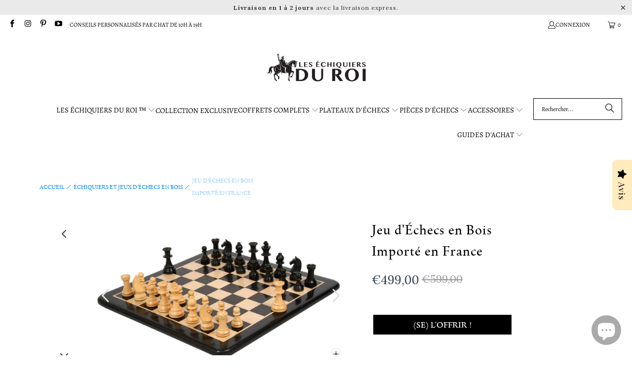

--- FILE ---
content_type: text/css
request_url: https://les-echiquiers-du-roi.fr/cdn/shop/t/67/assets/ecom-66f6d7b919010675d409cdf5.css?v=51405710033698921481760350683
body_size: 14146
content:
@font-face{font-family:Agmena_Pro_Regular;src:url(https://cdn.shopify.com/s/files/1/0759/7988/2762/files/Agmena_Pro_Regular.ttf?v=1717772235&display=swap) format("truetype");font-display:swap}.ecom-column{position:relative}.ecom-column>.core__column--wrapper{align-items:flex-start;display:flex}.ecom-column__overlay .ecom-overlay{pointer-events:none}.ecom-column__overlay>.ecom-overlay,.ecom-column__overlay .ecom-video-background-youtube{position:absolute;top:0;right:0;bottom:0;left:0}@media only screen and (min-width: 768px){.ecom-column>.core__column--wrapper{height:100%}}.ecom-use-parallax{background:unset!important}.ecom-parallax-background{position:absolute;width:100%;height:100%;display:flex;overflow:hidden}.ecom-parallax-background img{object-fit:cover;width:100%;position:absolute;top:0;left:50%;transform:translate(-50%);pointer-events:none}.ecom-row{width:100%;position:relative}.ecom-video-background-youtube-wrapper{overflow:hidden}.ecom-section__overlay>.ecom-overlay,.ecom-section__overlay .ecom-video-background-youtube,.ecom-video-background-youtube-wrapper{position:absolute;top:0;left:0;bottom:0;right:0}.ecom-row:not(.ecom-section){float:left}.ecom-row.ecom-section{clear:both}.ecom-row:hover{z-index:1}.ecom-row>div.core__row--columns.core__row--full{max-width:100%}@media (min-aspect-ratio: 16/9){.ecom-section__overlay .ecom-video-background-youtube{height:300%;top:-100%}}@media (max-aspect-ratio: 16/9){.ecom-section__overlay .ecom-video-background-youtube{width:300%;left:-100%}}@supports not (aspect-ratio: 16 / 9){.ecom-video-background-youtube:before{display:block;content:"";width:100%;padding-top:56.25%}.ecom-video-background-youtube .ecom-video-background{position:absolute;top:0;right:0;bottom:0;left:0}.ecom-video-background{-o-object-fit:unset!important;object-fit:unset!important}}@media (max-width: 767px){.ecom-section__video-bg .ecom-video-background-youtube{display:none}}.ecom__text--dropcap:first-letter{font-size:40px;color:#2bcf19;display:inline-flex;border-style:solid;border-width:1px;border-color:transparent;float:left;line-height:1}.ecom__text--dropcap.has-drop-cap-view-default:first-letter{border:none}body[ecom-loaded] .ecom-sections .element__text a{cursor:auto}.text-content.ecom-html{overflow:hidden;position:relative}.ecom-text--is-mark:after{position:absolute;content:"";left:0;right:0;bottom:0;height:150px;background:linear-gradient(#fff0,#fff);pointer-events:none}.ecom-text_view-more-btn,.ecom-text_view-less-btn{display:flex;background:none;outline:none;border:none;align-items:center}.ecom__element--button-icon{display:flex;align-items:center}.ecom-text_view-more-btn svg,.ecom-text_view-less-btn svg{width:16px;color:#fff}sub,sup{position:relative;font-size:75%;line-height:0;vertical-align:baseline}sup{top:-.5em}sub{bottom:-.25em}.image-resize{width:auto!important;max-width:100%!important}.ecom-base-image .ecom-container-image.resize .ecom-image-content-position.ecom-image-default picture{height:var(--height-resize)!important;width:var(--width-resize)!important}.ecom-base-image .ecom-container-image.resize .ecom-image-content-position.ecom-image-default .ecom-image-picture img{width:100%!important;height:100%!important}.ecom-container-image.resize .ecom-image-content-position.ecom-image-default.ecom-base-image-container-overlay{width:var(--width-resize)!important;user-select:none;-ms-user-select:none;-webkit-user-select:none}.ecom-container-image.resize .ecom-image-picture *{pointer-events:none}.ecom-base-image.ecom-overlay>.ecom-overlay-text{text-align:center}.ecom-image-align{display:flex}.ecom-image-picture-link,.ecom-image-picture{overflow:hidden;width:100%;height:100%}.ecom-base-image .ecom-image-picture img{min-height:1px;object-position:var(--object-position)}.ecom-base-image picture{overflow:hidden;flex:1 1 auto;min-height:1px}.ecom-base-image picture img{display:block;max-width:100%;height:auto;width:100%}.ecom-base-image figure{display:flex}.ecom-container-image{display:flex;flex-direction:column;width:100%}.ecom-image-picture-link,.ecom-image-content-position{position:relative}.ecom-base-image.ecom-overlay{position:absolute;z-index:1;opacity:.5;display:flex;align-items:center;justify-content:center;top:0;left:0;right:0;bottom:0}.ecom-image__caption{width:100%}.ecom-base-image .ecom-image-picture,.ecom-base-image .ecom-image-picture img{width:100%;max-width:100%}.ecom-base-image .ecom-base-image-container-overlay:hover>.ecom-overlay{background-color:#1118274d}.ecom-base-image.image-highlight:after{content:"";position:fixed;top:0;right:0;bottom:0;left:0;background:#000000bf;z-index:999;opacity:1;pointer-events:none}.ecom-base-image.image-highlight .ecom-container-image{z-index:1000}@media (max-width: 1024px){.ecom-base-image .ecom-image-picture img{object-position:var(--object-position-tablet)}}@media (max-width: 767px){.ecom-base-image .ecom-image-picture img{object-position:var(--object-position-mobile)}}.ecom-product-single__description--paragraph,.ecom-product-single__description-view-more-btn{overflow:hidden}.ecom-product-single__description--paragraph[style*=max-height],.ecom-product-single__description-container[data-show-type=short] .ecom-product-single__description--paragraph .ecom-text-des.ecom-view-more-enable{position:relative}.ecom-product-single__description-container[data-show-type=short] .ecom-product-single__description--paragraph .ecom-text-des.ecom-view-more-enable:after{content:"";position:absolute;left:0;right:0;bottom:0;height:150px}.ecom-product-single__description-container[data-show-type=short] .ecom-product-single__description--paragraph .ecom-html-des.ecom-view-more-enable[style*=max-height]{position:relative}.ecom-product-single__description-container[data-show-type=short] .ecom-product-single__description--paragraph .ecom-html-des.ecom-view-more-enable[style*=max-height]:after{content:"";position:absolute;left:0;right:0;bottom:0;height:150px}.ecom-product-single__description-view-more-btn{cursor:pointer;display:block}.ecom-product-single__description-container span{display:inline}.ecom-product-single__description--more-actions,.ecom-product-single__description--less-actions{display:flex;position:relative;width:100%}.ecom-product-single__description--more-actions button,.ecom-product-single__description--less-actions button{display:flex;align-items:center;align-content:center}.ecom-product-description-tab__items .ecom-product-description-tab__item{margin:0;list-style:none;padding:10px;cursor:pointer}.ecom-product-description__tabs-wrapper{padding:5px}.ecom-product-description__tabs-wrapper .ecom-product-description-tab__content{display:none}.ecom-product-description__tabs-wrapper .ecom-product-description-tab__content.ecom-item-active{display:block}.ecom-product-description__accordion,.ecom-product-description__accordion-item{display:flex;flex-direction:column}.ecom-product-description__accordion-title{display:flex;width:100%;flex-direction:row;padding:0 32px;margin-top:16px;align-items:center;cursor:pointer}.ecom-product-description__accordion-icon{display:flex;align-items:center;color:#444;margin-right:25px}.ecom-product-description__accordion-icon svg{height:13px;width:13px}.ecom-product-description__accordion-title-text{display:flex;flex:1}.ecom-product-description__accordion .ecom-product-description__accordion-item{width:100%;transition:all .5s ease}.ecom-product-description__accordion .ecom-product-description_accordion-content-wrapper{display:flex;width:100%;align-items:center}.ecom-product-description__accordion .ecom-product-description_accordion-content{padding:0 32px 0 70px}.ecom-product-description__accordion.ecom-product-description-accordion__body--auto-height .ecom-product-description__accordion-item.ecom-item-active .ecom-accordion__body{height:auto}.ecom-product-description__accordion .ecom-product-description__accordion-item.ecom-item-active .ecom-accordion__body{opacity:1}.ecom-product-description__accordion .ecom-product-description__accordion-icon--active{display:none}.ecom-product-description__accordion .ecom-accordion__body{display:block;overflow:hidden;margin:0;border:0;opacity:0;box-sizing:border-box;transition:height .3s ease-out}.ecom-product-description__accordion-item.ecom-item-active .ecom-product-description__accordion-icon.ecom-product-description__accordion-icon--active{display:flex}.ecom-product-description__accordion-item.ecom-item-active .ecom-product-description__accordion-icon:not(.ecom-product-description__accordion-icon--active){display:none}.ecom-items--text>*{font-family:inherit;font-style:inherit;font-weight:inherit;letter-spacing:inherit;color:inherit;line-height:inherit;word-break:inherit;font-size:inherit}.ecom-items--text{color:#333}.ecom-placeholder-on-builder-mode.ecom-element__placeholder:empty:before{display:flex;flex-direction:row;flex-wrap:nowrap;position:relative;justify-content:center;align-items:center;border-radius:8px;border:1px dashed #91D0FF;color:#00527c;font-size:13px;line-height:20px;font-weight:650;opacity:1;padding:6px}.ecom-elements__lightbox-content{background:#fff;padding:30px;min-height:100px}body .ecom-modal-box .ecom-modal-box__content{overflow-y:auto!important}.ecom-element__lightbox-container>button{cursor:pointer}.ecom-modal--visible .ecom-elements__lightbox-content{display:block!important}.ecom-lightbox-picture img{width:100%}@media (max-width: 767px){div[id^=ecom-elements__lightbox-content] img{object-fit:contain!important}}a.ecom-product__heading{display:block}.ecom-product-single__price-container-grid{display:flex}.ecom-product-single__price--sale{font-size:30px;color:#1a1b18;display:inline-flex}.ecom-product-single__price--regular{text-decoration:line-through;color:#6b7280;display:inline-flex}.ecom-product-single__price--badges-sale{display:none;color:red}.ecom-product-single__price--badges-sale-pecent{display:block}.ecom-product-single__price-container .ecom-product-single__price--prices{display:inline-flex;align-items:center;justify-content:center;gap:10px;flex-wrap:wrap}.ecom-product-single__price-container{display:flex;flex-direction:column;gap:5px}.ecom-product-single-afterpay afterpay-placement{margin:0;padding:0}.ecom-add-to-cart__price .ecom-product-single__price--sale{font-size:inherit;color:inherit}.ecom-product-single__add-to-cart--submit:disabled .ecom-add-to-cart__price{display:none}.ecom-add-to-cart__money{display:flex}.ecom-builder .shopify-payment-button__button--hidden{visibility:visible}.ecom-product-single__add-to-cart-payment-terms:empty{display:none}.ecom-product-single__add-to-cart--submit{display:flex;align-items:center}.ecom-product-single__add-to-cart--submit[disable]{cursor:not-allowed}.ecom-product-single__add-to-cart-buttons-wrapper{display:flex;align-items:center}.ecom-product-single__add-to-cart--submit:hover .ecom__element--button-icon{color:var(--icon-color-hover)}.ecom-delivery-time-wrapper{display:block;font-size:16px}.ecom-delivery-time,.ecom-delivery-time-text{display:inline}.ecom-product-single__delivery-time{opacity:0;visibility:hidden}.ecom-product-single__delivery-time.ecom-delivery-loaded{opacity:1;visibility:visible}.ecom-delivery-icon{display:inline-block;margin-right:5px}.ecom-delivery-icon svg{width:inherit}.ecom-base__breadcrumbs__list{align-items:center;display:flex;flex-wrap:wrap}.ecom-pagination-progress-bar--wrapper{display:flex;justify-content:center;align-items:center;width:100%}.ecom-pagination-progress-bar{display:flex;justify-content:center;flex-direction:var(--ecom-flex-direction, column);align-items:center}.ecom-paginate__progress-bar--outner{width:250px;border-radius:4px;position:relative;height:10px;background-color:#0000004d}.ecom-paginate__progress-bar--inner{border-radius:inherit;position:absolute;height:100%;width:20%;background-color:#000;top:0;left:0}.ecom-paginate__progress-text{margin:0;width:100%}.ecom-unit-price{display:block}.ecom-swiper-navigation-position .ecom-swiper-button{position:var(--ecom-position)}@media (max-width: 1024px){.ecom-swiper-navigation-position .ecom-swiper-button{position:var(--ecom-position__tablet)}}@media (max-width: 767px){.ecom-swiper-navigation-position .ecom-swiper-button{position:var(--ecom-position__mobile)}.ecom-collection__product--wrapper-items.ecom-collection__product--no-item{grid-template-columns:repeat(1,1fr)}}.ecom-swiper-pagination-bullet:only-child{opacity:none}.ecom-flex-center,.ecom-swiper-navigation{display:flex;align-items:center}.ecom-swiper-navigation,.ecom-swiper-navigation[data-navigator-type=combine]{justify-content:center}.ecom-swiper-pagination:not(.ecom-swiper-pagination-lock){display:flex}.ecom-flex-column{display:flex;flex-direction:column}.ecom-collection__product-item--information{flex:1}.ecom-collection.ecom-collection__product{width:100%;overflow:hidden}.ecom-d-flex{display:flex;flex-wrap:wrap}.ecom-collection__product--rating-wrapper{position:relative}.ecom-collection__product-item[data-style=absolute] .ecom-collection__product--actions[data-layout=lite]{display:none}.ecom-collection__product .ecom-collection__product-media a{text-decoration:none;color:inherit;width:100%}.ecom-collection__product--wrapper-items{grid-template-columns:repeat(3,minmax(0,1fr));display:grid;gap:1rem}.ecom-swiper-wrapper.ecom-collection__product--wrapper-items{display:flex;gap:0}.ecom-collection__product-main.ecom-swiper-container{opacity:0;visibility:hidden}.ecom-collection__product-main.ecom-swiper-container.ecom-swiper-initialized{opacity:1;visibility:visible}.ecom-collection__product-main.ecom-swiper-container:not(.ecom-swiper-initialized) .ecom-collection__product-item{max-width:200px}.ecom-collection__product-quick-shop--force-hide{display:none!important}.ecom-collection__product-countdown-progress-bar{display:flex;align-items:center;width:100%}.ecom-collection__product-countdown-progress-bar--wrap{flex:1;background:#babfc3;border-radius:2px;overflow:hidden}.ecom-collection__product-countdown-progress-bar--timer{position:relative;width:100%;height:5px;background:#111827;display:block;border-radius:2px;z-index:1}.ecom-collection__pagination-navigation .ecom-pagination-item svg{width:12px;height:12px}.ecom-collection__product-media{display:block;position:relative}.ecom-collection__product-media--portrait{padding-bottom:125%!important}.ecom-collection__product-media--square{padding-bottom:100%!important}.ecom-collection__product-item svg.ecom-colection__product-svg-placeholder{width:100%;height:100%;background-color:#0000001a;position:absolute;top:0;left:0}body[ecom-loaded] .ecom-products-pagination-infinite{display:none}.ecom-products-pagination-infinite button.ecom-loading{display:block;margin:25px auto;border:none;background:none}.ecom-core .ecom-collection__product-media img{max-width:100%;position:absolute;top:0;left:0;height:100%;width:100%;object-fit:cover;object-position:center center}.ecom-collection__product--text-only{background:#1a1b1814}.ecom-collection__product-item{overflow:hidden}.ecom-collection__product-media-wrapper{position:relative}.ecom-collection__product-item[data-style=horizontal] .ecom-collection__product-media-wrapper{flex-basis:30%}.ecom-collection__product-item[data-style=absolute] .ecom-collection__product--actions:not([data-layout=full]){position:absolute;opacity:1;display:flex;flex-direction:column;align-items:center;align-self:center;justify-content:center;top:0;right:0;bottom:0;left:0;margin:auto;text-align:center}.ecom-collection__product-prices .ecom-collection__product-price--from{text-decoration:none!important}.ecom-collection__product-item .ecom-collection__product-item--inner{display:flex;width:100%;height:100%;overflow:hidden}.ecom-product-single__countdown-container{display:flex}.ecom-collection__product--text-only .ecom-collection__product-item--content{grid-row:2;justify-self:center;margin-bottom:6rem;margin-top:5rem}.ecom-collection__product--text-only .ecom-collection__product-item--inner{display:grid;grid-template-rows:1fr auto 1fr;width:100%}.ecom-collection__product-badge{z-index:3;position:absolute;right:8px;left:8px;top:8px;display:flex;flex-direction:column;pointer-events:none}.ecom-paginate-loadmore--icon{width:16px}.ecom-collection__product-badge>span{pointer-events:auto}.ecom-visually-hidden,.ecom-collection__product-quick-shop-wrapper{display:none}.ecom-collection__product-variants[data-picker-type=dropdown] .ecom-collection__product-quick-shop-wrapper,.ecom-collection__product-variants[data-picker-type=radio] .ecom-collection__product-quick-shop-wrapper,.ecom-collection__product-media-image{display:block}.ecom-collection__product-media--hover-effect img.ecom-collection__product-secondary-media{opacity:0;-webkit-transition:.4s ease-in-out;transition:.4s ease-in-out}@media (min-width: 1025px){.ecom-collection__product-media-wrapper:hover .ecom-collection__product-media--hover-effect .ecom-collection__product-media-image{opacity:0;transition:opacity .4s cubic-bezier(.25,.46,.45,.94)}.ecom-collection__product-media-wrapper:hover .ecom-collection__product-media--hover-effect .ecom-collection__product-secondary-media{opacity:1}}@media (max-width: 1024px){.ecom-collection__product-media-wrapper.ecom-enable-hover--mobile:hover .ecom-collection__product-media--hover-effect .ecom-collection__product-media-image{opacity:0;transition:opacity .4s cubic-bezier(.25,.46,.45,.94)}.ecom-collection__product-media-wrapper.ecom-enable-hover--mobile:hover .ecom-collection__product-media--hover-effect .ecom-collection__product-secondary-media{opacity:1}}.ecom-collection__product .selector-wrapper,.ecom-collection__product .ecom-collection__product-picker-main,.ecom-collection__product .ecom-collection__product-picker-other{display:flex;flex-direction:column;align-items:flex-start}.ecom-collection__product .selector-wrapper label{width:100%}.ecom-collection__product-picker-colors-item .ecom-collection__product-picker-colors-item--preview{display:block;width:100%;height:100%}.ecom-collection__product-picker-images-list,.ecom-collection__product-picker-colors-list,.ecom-collection__product-picker-radio-list{display:flex;width:100%;flex-wrap:wrap;overflow:hidden;list-style:none}.ecom-collection__product-picker-radio-list{list-style:none}.ecom-collection__product-picker-colors-item,.ecom-collection__product-picker-images-item{overflow:hidden}.ecom-collection__product-picker-radio-list li,.ecom-collection__product-picker-images-list li,.ecom-collection__product-picker-colors-list li{position:relative;cursor:pointer;list-style:none;min-height:unset}.ecom-collection__product-picker-radio-label,.ecom-collection__product-swatch-item--wrapper{display:inline-block}.ecom-collection__product-swatch-item img{display:block}.ecom-collection__product-swatch-item--wrapper{position:absolute;top:0;right:0;bottom:0;left:0;z-index:1}.ecom-collection__product-variants{transition:all .3s ease}.ecom-collection__product-item[data-style=absolute] .ecom-collection__product-variants.ecom-active{position:absolute;background:#eeeeeeb3;top:0;right:0;bottom:0;left:0;z-index:999}.ecom-collection__product-item[data-style=absolute] .ecom-collection__product-variants.ecom-active .ecom-collection__product-form{display:flex;justify-content:center;align-self:center;position:relative;height:100%;flex-direction:column;align-items:center}.ecom-collection__product-item .ecom-collection__product-close{display:none}.ecom-collection__product-item[data-style=absolute] .ecom-collection__product-variants.ecom-active .ecom-collection__product-close{display:flex;justify-content:center;align-items:center}.ecom-collection__product-item[data-style=absolute] .ecom-collection__product-close{position:absolute;right:5px;top:5px;z-index:999;border:none;box-shadow:none;padding:0;width:24px;height:24px;min-height:24px;overflow:hidden;border-radius:50%}.ecom-collection__product-media{display:block;position:relative;width:100%;height:100%}.ecom-collection__product-item[data-style=absolute] .ecom-collection__product-close:hover{opacity:1;transition:width 1s;-webkit-transition:width 1s}.ecom-collection__product-item[data-style=absolute] .ecom-collection__product-close:before,.ecom-collection__product-item[data-style=absolute] .ecom-collection__product-close:after{position:absolute;content:" ";width:2px;height:14px;background-color:#222}.ecom-collection__product-item[data-style=absolute] .ecom-collection__product-close:before{transform:rotate(45deg)}.ecom-collection__product-item[data-style=absolute] .ecom-collection__product-close:after{transform:rotate(-45deg)}.ecom-collection__product-countdown-time{display:inline-flex;flex-wrap:wrap;align-items:center}.ecom-collection__pagination{margin:auto;text-align:center}.ecom-collection__pagination li{display:inline-flex}.ecom-collection__pagination .ecom-collection__pagination--visuallyhidden{display:none}.ecom-paginate-action span{display:flex}.ecom-paginate-action{display:inline-flex!important;grid-column-gap:12px;align-items:center;color:currentColor;text-decoration:none}.ecom-collection__pagination-navigation{display:flex;justify-content:center;align-items:center;list-style:none}.ecom-collection__pagination-navigation li{display:flex}a.ecom-pagination-item{display:flex;text-decoration:none;color:unset}.ecom-collection__product--compare-at-price{text-decoration:line-through}.ecom-collection__product-quick-shop--force-show{display:block!important}.ecom-collection__product-item-vendor a{display:block}.ecom-collection__product-card{background-color:#fff;border-radius:6px;overflow:hidden;box-shadow:0 4px 6px #0000001f}.ecom-collection__product-card .ecom-collection__product-card-image{height:200px}.ecom-collection__product-card .ecom-collection__product-card-image img{display:block;width:100%;height:inherit;object-fit:cover}.ecom-collection__product-card .ecom-collection__product-card-content{padding:2rem 1.8rem}.ecom-collection__product-card h4{margin:0 0 1rem;font-size:1.5rem;line-height:1.5rem}.ecom-collection__product-card .ecom-collection__product-card-description{font-size:1rem;line-height:1.4rem}.ecom-collection__product-card.ecom-collection__product-card-loading .ecom-collection__product-card-image,.ecom-collection__product-card.ecom-collection__product-card-loading h4,.ecom-collection__product-card.ecom-collection__product-card-loading .ecom-collection__product-card-description{background-color:#ededed;background:linear-gradient(100deg,#fff0 40%,#ffffff80,#fff0 60%) #ededed;background-size:200% 100%;background-position-x:180%}@keyframes loading{to{background-position-x:-20%}}.ecom-collection__product-card.ecom-collection__product-card-loading h4{min-height:1.6rem;border-radius:4px;animation-delay:.05s}.ecom-collection__product-card.ecom-collection__product-card-loading .ecom-collection__product-card-description{min-height:4rem;border-radius:4px;animation-delay:.06s}.ecom-collection__product-item{position:relative}.ecom-collection__product-form__actions{display:flex;flex-direction:column;align-items:flex-start}.ecom-collection__product-item:hover .ecom-product-image-loading img:last-child{min-height:150px}.ecom-collection__product-form__actions.ecom-collection__product-quantity--inline{flex-direction:row}input.ecom-collection__product-quantity-input::-webkit-outer-spin-button,input.ecom-collection__product-quantity-input::-webkit-inner-spin-button{-webkit-appearance:none}.ecom-collection__product-quantity-input{text-align:center;align-self:center;box-shadow:none;outline:none;width:100%;height:100%;position:relative}.ecom-collection__product-quantity--wrapper{overflow:hidden;width:100%;align-self:center}button.ecom-collection__quantity-controls-button{color:#000;border-style:solid;border-color:#c2bcbc;background:transparent;display:flex;align-items:center}.ecom-collection__quantity-controls-minus{border-top-width:.8px;border-left-width:.8px;border-bottom-width:.8px;border-right-width:0}.ecom-collection__quantity-controls-plus{border-top-width:.8px;border-left-width:0px;border-bottom-width:.8px;border-right-width:.8px}.ecom-collection__quantity-controls-button svg{width:12px;height:12px}.ecom-collection__product-item:hover .ecom-product-image-loading:before{visibility:visible}.ecom-collection__product-form__actions--soldout,.ecom-collection__product-form__actions--view-more,.ecom-collection__product-form__actions--add{cursor:pointer;display:flex;flex-direction:row;align-content:center;justify-content:center;align-items:center}.ecom-collection__product-view-more-after .ecom-collection__product-view-more-icon,.ecom-collection__product-quickshop-icon-after .ecom-collection__product-quickshop-icon,.ecom-collection__product-add-cart-icon-after .ecom-collection__product-add-cart-icon,.ecom-collection__product-sold-out-after .ecom-collection__product-sold-out-icon{order:1}.ecom-collection__product-add-cart-icon{display:flex}.ecom-collection__product-submit:not(.ecom-collection__product-quick-shop--force-hide),.ecom-collection__product-form__actions--quickshop:not(.ecom-collection__product-quick-shop--force-hide){display:inline-flex;flex-direction:row;flex-wrap:nowrap;align-content:center;justify-content:center;align-items:center}.ecom-product-image-loading:before{content:" ";position:absolute;width:40px;height:40px;top:0;left:0;bottom:0;right:0;z-index:4;border:4px solid #343232;opacity:1;visibility:hidden;border-radius:50%;animation:ecom-loading .5s cubic-bezier(0,.2,.8,1) infinite;vertical-align:middle;margin:auto}@keyframes ecom-loading{0%{top:0;left:0;width:0;height:0;opacity:1}to{top:0;left:0;width:72px;height:72px;opacity:0}}.ecom-collection__product-login-to-see{display:flex}.ecom-collection__product-login-to-see>a{color:inherit;text-decoration:inherit}.ecom-collection__product .ecom-swiper-controls:after{content:""}.ecom-collection__product .ecom-swiper-controls svg{width:40px;height:40px}.ecom-collection__product .ecom-swiper-button-next,.ecom-collection__product .ecom-swiper-button-prev{width:auto;height:auto}.ecom-collection__product-picker-main-label,.ecom-collection__product-picker-dropdown-label,.ecom-collection__product-picker-radio-label,.ecom-collection__product-item-information-title{width:100%}.ecom-collection__product-item-information-title{display:-webkit-box;-webkit-box-orient:vertical;-webkit-line-clamp:var(--ecom-webkit-line-clamp);text-overflow:ellipsis;overflow:hidden}.ecom-collection__product-item-information-title.ecom-title-one-row{display:block;white-space:nowrap;text-overflow:ellipsis;overflow:hidden}.ecom-collection__product-price-wrapper{display:flex;gap:10px;flex-wrap:wrap;align-items:baseline}.ecom-collection__product-price-range{word-break:break-word}.ecom-collection__product-container{display:flex;flex-direction:column}.ecom-collection__product-container .ecom-swiper-container{width:100%}.ecom-collection__product-container .ecom-swiper-button-next:after,.ecom-collection__product-container .ecom-swiper-button-prev:after{content:none}.ecom-collection__product-container .ecom-swiper-navigation[data-navigator-type=combine] .ecom-swiper-button-next,.ecom-collection__product-container .ecom-swiper-navigation[data-navigator-type=combine] .ecom-swiper-button-prev{position:static;margin:0}.ecom-collection__product-container .ecom-swiper-button-next,.ecom-collection__product-container .ecom-swiper-button-prev{border:0;background:transparent;width:auto;height:auto;padding:5px;color:#444}.ecom-collection__product-container .ecom-swiper-pagination:not(.ecom-swiper-pagination-progressbar,.ecom-swiper-pagination-lock){position:relative;display:flex;flex-wrap:wrap;align-items:center}.ecom-collection__product-container .ecom-swiper-pagination-bullet{width:15px;height:15px;opacity:1;overflow:hidden}.ecom-collection__product-container .ecom-swiper-pagination-bullet,.ecom-collection__product-container .ecom-swiper-pagination-bullet-active{background-clip:content-box;padding:1px;box-sizing:content-box!important;background-color:currentColor}.ecom-collection__product-media-wrapper.ecom-image-align{display:flex;overflow:hidden;flex-direction:column;justify-content:center}.ecom-collection__product-countdown-wrapper{display:flex;flex-direction:column}.ecom-collection__product-badge>span{display:flex;align-items:center;text-align:center;justify-content:center}.ecom-flex-row,.ecom-collection-product__layout-list .ecom-collection__product-item--wrapper{display:grid;grid-template-columns:40% auto}.ecom-collection__product-loading{margin-top:50px}.ecom-doing-filter .ecom-collection__product-loading,.ecom-doing-scroll .ecom-collection__product-loading{display:block}.ecom-doing-filter .ecom-collection__product-container_collection{display:none}.ecom-product-quickview{display:flex;justify-content:center;align-items:center;gap:3px}.ecom-collection__product--quickview-wrapper{display:flex}.ecom-collection__product-countdown-progress-bar--wrap>div{background-image:-webkit-linear-gradient(45deg,rgba(255,255,255,.15) 25%,transparent 25%,transparent 50%,rgba(255,255,255,.15) 50%,rgba(255,255,255,.15) 75%,transparent 75%,transparent);background-image:linear-gradient(45deg,#ffffff26 25%,#0000 25% 50%,#ffffff26 50% 75%,#0000 75%,#0000);-webkit-animation:2s linear infinite ecom_progress_bar;animation:2s linear infinite ecom_progress_bar;background-size:60px 60px;transition:width 1s;-webkit-transition:width 1s}@-webkit-keyframes ecom_progress_bar{0%{background-position:0 0}to{background-position:40px 0}}@keyframes ecom_progress_bar{0%{background-position:0 0}to{background-position:40px 0}}.ecom-collection__product-item .ecom-product__compare-link{display:flex;justify-content:center;align-items:center;position:relative;line-height:1.2;width:fit-content;font-size:14px;pointer-events:auto;color:#000;padding:2.5px;margin-left:15px}.ecom-product__compare-icon span{display:flex}.ecom-collection__product-item .ecom-product__compare-icon svg{width:18px;height:auto}span.ecom-product__compare-added{display:none}.ecom-product__compare-link-added span.ecom-product__compare-added{display:flex;justify-content:center}.ecom-product__compare-link-added span.ecom-product__compare-normal{display:none}.ecom-collection__action .ecom-product__compare-tooltip{position:absolute;top:50%;bottom:auto;left:calc(100% + 4px);transform:translateY(-50%);background:#383838;color:#fff;padding:4px 10px;opacity:0;visibility:hidden;transition:.25s;z-index:10;text-wrap:nowrap;font-size:12px}.ecom-collection__action .ecom-product__compare-link:hover .ecom-product__compare-tooltip{opacity:1;visibility:visible;transform:translate(4px,-50%)}.ecom-product__wishlist,.ecom-product__compare{width:100%;display:flex}.ecom-collection__product-item .ecom-product__wishlist-link{display:inline-flex;justify-content:center;align-items:center;position:relative;line-height:1.2;font-size:14px;text-decoration:none;color:#000;pointer-events:auto;padding:2.5px;margin-top:10px;margin-left:15px}.ecom-product__wishlist-icon span{display:flex}.ecom-collection__product-item .ecom-product__wishlist-icon svg{width:18px;height:auto}span.ecom-product__wishlist-added{display:none}.ecom-product__wishlist-link-added span.ecom-product__wishlist-added{display:flex;justify-content:center}.ecom-product__wishlist-link-added span.ecom-product__wishlist-normal{display:none}.ecom-collection__action .ecom-product__wishlist-tooltip{position:absolute;top:50%;bottom:auto;left:calc(100% + 4px);transform:translateY(-50%);background:#383838;color:#fff;padding:5px 10px;opacity:0;visibility:hidden;transition:.25s;z-index:10;text-wrap:nowrap;font-size:12px;min-width:100%;text-align:center;pointer-events:none}.ecom-product__wishlist-tooltip:empty,.ecom-product__compare-tooltip:empty{display:none!important}.ecom-collection__action .ecom-product__wishlist-link:hover .ecom-product__wishlist-tooltip{opacity:1;visibility:visible;transform:translate(4px,-50%)}.ecom-collection__product-group-button-action{position:absolute;top:0;left:0;right:0;bottom:0;pointer-events:none}.ecom-collection__product-group-button-action-wrapper{display:flex;flex-direction:column;justify-content:start;align-items:start}.ecom-product__wishlist-visibility-hover,.ecom-product__wishlist-visibility-hover_active{visibility:hidden;opacity:0;transition:.25s}.ecom-collection__product-item:hover .ecom-product__wishlist-visibility-hover,.ecom-collection__product-item:hover .ecom-product__wishlist-visibility-hover_active,.ecom-product__wishlist-visibility-hover_active.ecom-button-active{visibility:visible;opacity:1}.ecom-collection__action.ecom-product__wishlist,.ecom-collection__action.ecom-product__compare{position:absolute;top:0;left:0;right:0;bottom:0;display:flex;align-items:start;pointer-events:none}.ecom-collection__product-group-button-action-wrapper .ecom-collection__action{position:relative}.ecom-collection__action-hor-end .ecom-product__wishlist-tooltip,.ecom-collection__action-hor-end .ecom-product__compare-tooltip{right:calc(100% + 4px);left:auto;transform:translateY(-50%)}.ecom-collection__action-hor-center.ecom-collection__action-ver-start .ecom-product__wishlist-tooltip,.ecom-collection__action-hor-center.ecom-collection__action-ver-start .ecom-product__compare-tooltip{top:100%;left:50%;right:auto;transform:translate(-50%)}.ecom-collection__action-hor-center.ecom-collection__action-ver-start .ecom-product__wishlist-link:hover .ecom-product__wishlist-tooltip,.ecom-collection__action-hor-center.ecom-collection__action-ver-start .ecom-product__compare-link:hover .ecom-product__compare-tooltip{transform:translate(-50%,4px)}.ecom-collection__action-hor-center.ecom-collection__action-ver-center .ecom-product__wishlist-tooltip,.ecom-collection__action-hor-center.ecom-collection__action-ver-end .ecom-product__wishlist-tooltip,.ecom-collection__action-hor-center.ecom-collection__action-ver-center .ecom-product__compare-tooltip,.ecom-collection__action-hor-center.ecom-collection__action-ver-end .ecom-product__compare-tooltip{top:auto;bottom:100%;left:50%;right:auto;transform:translate(-50%)}.ecom-collection__action-hor-center.ecom-collection__action-ver-center .ecom-product__wishlist-link:hover .ecom-product__wishlist-tooltip,.ecom-collection__action-hor-center.ecom-collection__action-ver-end .ecom-product__wishlist-link:hover .ecom-product__wishlist-tooltip,.ecom-collection__action-hor-center.ecom-collection__action-ver-center .ecom-product__compare-link:hover .ecom-product__compare-tooltip,.ecom-collection__action-hor-center.ecom-collection__action-ver-end .ecom-product__compare-link:hover .ecom-product__compare-tooltip{transform:translate(-50%,-4px)}.ecom-ext-wishlist-icon-loading *{opacity:0}.ecom-product__wishlist-link.ecom-ext-wishlist-icon-loading:before{content:"";position:absolute;transform:translate(-50%,-50%);border:1.5px solid #f3f3f3;border-radius:50%;border-top:1.5px solid #000;width:20px;height:20px;-webkit-animation:spin .5s linear infinite;animation:spin .5s linear infinite}@-webkit-keyframes spin{0%{-webkit-transform:rotate(0deg)}to{-webkit-transform:rotate(360deg)}}@keyframes spin{0%{transform:rotate(0)}to{transform:rotate(360deg)}}@media screen and (max-width: 1024px){.ecom-product__wishlist-visibility-hover,.ecom-product__wishlist-visibility-hover_active{visibility:visible;opacity:1}.ecom-product__compare-tooltip,.ecom-product__wishlist-tooltip{display:none!important}}@media screen and (max-width: 767px){.ecom-collection__product-form__actions-hide-mobile{display:none!important}}.ecom-product-single__media-container .ecom-swiper-container.ecom-product-single__media--featured{overflow-y:unset!important;overflow-x:clip!important}.ecom-product-single .ecom-swiper-button-lock{display:none!important}.ecom-modal-gallery-item iframe{width:100%;height:100%}.ecom-element.ecom-product-single .ecom-image-link-product{cursor:inherit}.ecom-product-single__media--image img{display:block;max-width:100%;position:absolute;top:0;left:0;height:100%;width:100%;-webkit-user-select:none;-khtml-user-select:none;-moz-user-select:none;-o-user-select:none;user-select:none}.ecom-media-video,.shopify-model-viewer-ui,.ecom-img-zoom-a,.ecom-product-single__media--model-wrapper{position:absolute;top:0;right:0;bottom:0;left:0}.ecom-product-single .ec_splide__pagination__page.ec_splide__pagination__page.is-active{transform:none}.ecom-product-single__media--thumbs:empty{display:none!important}.ecom-product-single__media{display:block;position:relative;width:100%}.ecom-product-single__media--grid .ecom-product-single__media--images img{max-width:100%}.ecom-product-single__media--grid .ecom-product-single__media--images{display:flex;flex-wrap:wrap;margin-bottom:2rem;padding:0;gap:10px;list-style:none}.ecom-product-single__media--images{transition:height .3s}.ecom-product-single__media--grid .ecom-product-single__media--image{width:calc(50% - .5rem);max-width:100%;flex-grow:1}.ecom-product-single__media--grid .ecom-product-single__media--image:nth-child(5n+1){width:100%}.ecom-product-single__media--grid .ecom-product-single__media--image.ecom-product-single__media--full{width:100%}.ecom-product-single__media-label,.ecom-product-single__zoom-icon-wrapper{align-items:center}.ecom-product-single__zoom-icon-wrapper{color:#000;background-color:#f7f7f7;border-style:solid;border-width:.8px;overflow:hidden;border-radius:50%}.ecom-product-single__zoom-icon{width:25px;height:25px;padding:6px}.ecom-product-single__zoom-icon-wrapper .ecom-product-single__zoom-icon svg{width:100%;height:100%;display:flex}.ecom-product-single__media-label>span{height:fit-content}.ecom-swiper-controls:after{display:none}.ecom-product-single__media--grid .ecom-swiper-controls{display:none}.ecom-product-single__media--grid .ecom-product-single__media--images img,.ecom-product-single__media--video video{max-width:100%}.ecom-product-single__media--video video{width:100%}.ecom-product-single__media--grid .ecom-product-single__media--image:first-child,.ecom-product-single__media--grid .ecom-product-single__media--image.ecom-product-single__media--full{width:100%}.ecom-product-single__media---external-video{position:relative;padding-top:var(--img_padding, 100%)}.ecom-product-single__media--image{padding-top:var(--img_padding, 100%)}.ec_splide__slide.ecom-product-single__media--image img{position:absolute;top:0;left:0;width:100%;height:100%;object-fit:cover}.ecom-product-single__media--model{position:relative}.ecom-modal .ecom-swiper-wrapper .ecom-splide-slide img{margin:auto!important;height:auto!important}.ecom-product-single__media---external-video iframe,.ecom-product-single__media--model-wrapper model-viewer{display:block;max-width:100%;position:absolute;top:0;left:0;height:100%;width:100%}.ecom-product-single__media .shopify-model-viewer-ui.shopify-model-viewer-ui--desktop{display:block;max-width:100%;position:absolute;top:0;left:0;height:100%;width:100%}.ecom-product-single__media--image{height:0}.ecom-swiper-wrapper{align-items:stretch}.ecom-swiper-wrapper .ecom-splide-slide{text-align:center}.ecom-product-single__media--slider .ecom-splide-slide img{object-fit:contain}.ecom-product-single__media--thumbnail{border:2px solid transparent;cursor:pointer;display:flex;justify-content:center}.ecom-product-single__media--featured img{transform:translateZ(0)}.ecom-product-single__media--featured.ecom-before-init{opacity:0}.ecom-product-single__media--thumbnail img{-webkit-user-select:none;-khtml-user-select:none;-moz-user-select:none;-o-user-select:none;user-select:none;width:100%;max-width:100%;height:auto;border:0;vertical-align:middle;position:relative;z-index:1}.ecom-swiper-controls svg{height:16px;width:16px;color:inherit}.ecom-product-single__media-wrapper .ecom-swiper-controls{cursor:pointer;width:auto;height:auto;transition:.2s ease-in-out}.ecom-product-single .ec_splide__arrow.ecom-swiper-button,.ecom-product-single .ec_splide__arrow.ecom-swiper-controls-thumb{padding:8px}.ecom-swiper-controls-thumb svg{height:100%;width:100%;color:inherit}.ecom-product-single__media--thumbs{position:relative}.ecom-product-single__media--thumbs.ec_splide--ttb{top:0;bottom:0}.ecom-product-single .ec_splide__track--ttb.ec_splide__track--nav{position:absolute;top:0;bottom:0}.ecom-swiper-button-thumb-prev{left:0}.ecom-product-single__media-container button.ec_splide__arrow.ecom-swiper-controls{transform:inherit}.ecom-swiper-controls-thumb>svg{width:24px;height:24px}.ecom-swiper-controls-thumb{z-index:10;display:flex;cursor:pointer;width:auto;height:auto;transition:.2s ease-in-out;text-align:center}.ecom-swiper-controls-thumb:after{display:none}.ecom-swiper-controls:after{margin-left:-3px}.ecom-product-single__media--thumbnail:hover{z-index:10}button.ecom-product-single__media--play-control{display:block;max-width:100%;position:absolute;top:0;left:0;height:100%;width:100%;border:none;cursor:pointer;margin:0;padding:0;background-color:#eee6}.ecom-product-single__media--play-control-wrapper{display:flex;align-items:center;justify-content:center;position:absolute;left:50%;top:50%;transform:translate(-50%,-50%) scale(1);z-index:1}.ecom-product-single__media--thumbnail{position:relative}.ecom-product-single__media--thumbnail--icon{position:absolute;top:50%;left:50%;transform:translate(-50%,-50%);z-index:3;display:flex}.ecom-product-single__media--thumbnail--icon svg{display:flex}.ecom-product-single__media--horizontal .ecom-swiper-controls-thumb,.ecom-product-single__media-tablet--horizontal .ecom-swiper-controls-thumb,.ecom-product-single__media-mobile--horizontal .ecom-swiper-controls-thumb{transform:translateY(-50%);top:50%;margin-top:0;width:auto;height:auto}.ecom-dont-has-many-images .ecom-product-single__media--thumbs,.ecom-dont-has-many-images .ec_splide__pagination{display:none}.ecom-product-single__media--image.ecom-image-align-left img{left:0;right:unset;transform:none}.ecom-product-single__media--image.ecom-image-align-right img{left:unset;right:0;transform:none}.ecom-product-single__media--image.ecom-image-align-center img{left:50%;transform:translate(-50%)}.ecom-product-single__media .ecom-product-single__media-container{display:flex;flex-direction:column;gap:10px}.ecom-swiper-container{width:100%}.ecom-product-single__media--thumbnail>*{transition:inherit}.ecom-image-zoom{position:relative;display:inline-block;overflow:hidden}.ecom-image-zoom>a{cursor:zoom-in}.ecom-image-zoom.is-error>a{cursor:not-allowed}.ecom-image-zoom.is-loading>a{cursor:progress}.ecom-image-zoom>a>img{display:block}.ecom-image-zoom-notice{position:absolute;top:50%;left:50%;z-index:150;width:10em;margin:-1em 0 0 -5em;line-height:2em;text-align:center;background:#fff;box-shadow:0 0 10px #888}.ecom-image-zoom-flyout{position:absolute;top:0;left:0;width:100%;height:100%;z-index:200;overflow:hidden;background:#fff;cursor:crosshair}.ecom-image-zoom-window.ecom-image-zoom-flyout{opacity:0;box-shadow:0 1px 5px #7f7f7f05,0 5px 18px #7f7f7f33}.ecom-image-zoom-flyout.ecom-open{animation:fadeZoomIn .2s cubic-bezier(.4,0,.2,1) forwards;-webkit-animation:fadeZoomIn .2s cubic-bezier(.4,0,.2,1) forwards}.ecom-image-zoom-flyout.ecom-close{animation:fadeZoomOut .15s cubic-bezier(0,0,.2,1)}.ecom-product-single__media .ecom-product-single__media-container .ecom-product-single__media--image .ecom-image-zoom-flyout img{width:auto;max-width:none!important;height:auto!important;object-fit:unset!important;transform:none}.ecom-product-single__media .ecom-image-align{justify-content:center}.ecom-product-single__media-label,.ecom-product-single__zoom-icon-wrapper{z-index:99;pointer-events:none}.ecom-label-position__topleft,.ecom-zoom-position__topleft{top:20px;left:20px}.ecom-label-position__topright,.ecom-zoom-position__topright{top:20px;right:20px}.ecom-label-position__bottomleft,.ecom-zoom-position__bottomleft{bottom:20px;left:20px}.ecom-label-position__bottomright,.ecom-zoom-position__bottomright{bottom:20px;right:20px}.ecom-product-single__media--thumbs.ecom-product-single__init-thumb-hidden .ecom-product-single__media--thumbnail{opacity:0;visibility:hidden;width:100px}.ecom-product-single__only .ec_splide__arrows{display:none}@media screen and (min-width: 1025px){.ecom-product-single__media.ecom-position-sticky{position:sticky;top:0}.ecom-product-single__media .ecom-product-single__media--vertical .ecom-product-single__media--thumbs{width:120px}.ecom-product-single__media--vertical .ecom-product-single__media--thumbs .ecom-swiper-button-next{right:auto;left:50%;transform:translate(-50%);top:auto;bottom:10px}.ecom-product-single__media--vertical .ecom-product-single__media--thumbs .ecom-swiper-controls-thumb svg{transform:rotate(90deg)}.ecom-product-single__media--vertical .ecom-product-single__media--thumbs .ecom-swiper-button-prev{right:auto;left:50%;transform:translate(-50%);top:10px;bottom:auto}.ecom-product-single__media .ecom-product-single__media--horizontal .ecom-product-single__media--thumbs{min-height:100px;height:auto}}@media (min-width: 768px) and (max-width: 1024px){.ecom-product-single__media--image.ecom-image-align-center--tablet img{left:50%;right:unset;transform:translate(-50%)}.ecom-product-single__media--image.ecom-image-align-left--tablet img{left:0;right:unset;transform:none}.ecom-product-single__media--image.ecom-image-align-right--tablet img{left:unset;right:0;transform:none}.ecom-product-single__media--image,.ecom-product-single__media--full{padding-top:var(--img_padding__tablet, 100%)}.ecom-product-single__media--thumbs.ecom-swiper-tablet-vertical{min-width:50px;width:auto}.ecom-product-single__media-tablet--vertical .ecom-product-single__media--thumbs .ecom-swiper-button-next{right:auto;left:50%;transform:translate(-50%);top:auto;bottom:10px}.ecom-product-single__media-tablet--vertical .ecom-product-single__media--thumbs .ecom-swiper-controls-thumb svg{transform:rotate(90deg)}.ecom-product-single__media-tablet--vertical .ecom-product-single__media--thumbs .ecom-swiper-button-prev{right:auto;left:50%;transform:translate(-50%);top:10px;bottom:auto}}@media (max-width: 767px){.ecom-product-single__media--image.ecom-image-align-center--mobile img{left:50%;right:unset;transform:translate(-50%)}.ecom-product-single__media--image.ecom-image-align-left--mobile img{left:0;right:unset;transform:none}.ecom-product-single__media--image.ecom-image-align-right--mobile img{left:unset;right:0;transform:none}.ecom-product-single__media--image,.ecom-product-single__media--full{padding-top:var(--img_padding__mobile, 100%)}.ecom-product-single__media--vertical-mobile .ecom-product-single__media--featured,.ecom-product-single__media--thumbs.ecom-swiper-mobile-vertical{width:auto}.ecom-product-single__media-mobile--vertical .ecom-product-single__media--thumbs .ecom-swiper-button-next{right:auto;left:50%;transform:translate(-50%);top:auto;bottom:10px}.ecom-product-single__media-mobile--vertical .ecom-product-single__media--thumbs .ecom-swiper-controls-thumb svg{transform:rotate(90deg)}.ecom-product-single__media-mobile--vertical .ecom-product-single__media--thumbs .ecom-swiper-button-prev{right:auto;left:50%;transform:translate(-50%);top:10px;bottom:auto}}.ecom-product-single .ec_splide__arrows:not(.ec_splide__arrows--ttb) .ec_splide__arrow.ec_splide__arrow--prev svg{transform:none}@keyframes fadeZoomIn{0%{transform:scale(.8);opacity:0}to{transform:scale(1);opacity:1}}@keyframes fadeZoomOut{0%{opacity:1}to{opacity:0}}.ec-swatch-shopify-color{display:block;max-width:100%;aspect-ratio:1/1;background:var(--ec-swatch--background);background-position:var(--ec-swatch-focal-point, initial);background-size:cover;background-origin:border-box}.ecom-product-single__variant-picker--options{align-items:flex-start;display:flex;flex-direction:column}.ecom-product-single__variant-picker-wrapper .ecom-allow-pointer-event .ecom-variant-disable{pointer-events:auto;cursor:pointer}.ecom-product-single__variant-picker-wrapper .ecom-variant-disable{opacity:.4;pointer-events:none;cursor:not-allowed}.ecom-product-single__variant-picker [name=id]{display:none}.ecom-product-single__variant-picker-container[data-picker-type=dropdown] .selector-wrapper{display:flex}.ecom-product-single__variant-picker--only-default .ecom-product-single__variant-picker--options .selector-wrapper{display:none}.ecom-product-single__variant-picker-container{flex-direction:column}.ecom-product-single__variant-picker-container.ecom-placeholder-on-builder-mode:empty:before,.ecom-product-single__variant-picker-container.ecom-force-show.ecom-placeholder-on-builder-mode:before{display:flex;flex-direction:row;flex-wrap:nowrap;position:relative;justify-content:center;align-items:center;border-radius:8px;border:1px dashed #91D0FF;color:#00527c;font-size:13px;line-height:20px;font-weight:650;opacity:1;padding:6px}.ecom-product-single__picker-radio-list{display:block;position:relative;width:100%}.ecom-product-single__picker-radio-list .ecom-product-single__picker-radio-list-item{display:flex;flex-direction:row;cursor:pointer}.ecom-product-single__picker-colors-item{padding:2px;cursor:pointer}.ecom-product-single__picker-colors-item span{width:20px;height:20px;display:block}.ecom-product-single__picker-colors-item{display:inline-flex;padding:2px;border:2px solid #9e9e9e}.ecom-product-single__picker-colors-item.ecom-button-active{border-color:#059669}.ecom-product-single__variant-picker .ecom-product-single__picker-main,.ecom-product-single__variant-picker .selector-wrapper{display:flex;flex-direction:column;align-items:inherit}.ecom-product-single__variant-picker .selector-wrapper{display:none;overflow:hidden;width:100%}.ecom-product-single__variant-picker select{overflow:hidden;text-overflow:ellipsis;white-space:nowrap;text-align:center}@media (max-width: 767px){.ecom-product-single__variant-picker select{text-align-last:center;-moz-text-align-last:center}}.ecom-product-single__picker-colors-list,.ecom-product-single__picker-radio-list,.ecom-product-single__picker-images-list{display:flex;flex-wrap:wrap}.ecom-product-single__picker-images-list li{cursor:pointer;margin:0}.ecom-product-single__variant-picker .selector-wrapper label{display:inline-block;line-height:1}.ecom-product-single__picker-radio-list li{cursor:pointer;text-align:center;justify-content:center}.ecom-product-single__picker-images-item{overflow:hidden}.ecom-product-single__picker-images-item img{width:100%;height:100%;object-fit:cover}[data-ecom-tooltip]:before{position:absolute;content:attr(data-ecom-tooltip);text-transform:none;font-size:.9em;line-height:1;-webkit-user-select:none;user-select:none;pointer-events:none;opacity:0;z-index:1;width:50%;overflow:hidden;text-overflow:ellipsis;padding:1ch 1.5ch;border-radius:.3ch;box-shadow:0 1em 2em -.5em #00000059;background:#333;color:#fff}[data-ecom-tooltip]:hover:before{opacity:1}.ecom-product-single__price--prices{display:inline-block}.ecom-product-single__picker-colors-item span{transition:inherit;border-radius:inherit}.ecom-product-single__variant-picker--main{flex-direction:column;display:flex}.ecom-product-single__variant-picker--main>div{display:flex;flex-direction:column;align-items:inherit;justify-content:inherit}.ecom-block .ecom_not_hide_dropdown_arrow select{-webkit-appearance:auto;-moz-appearance:auto;appearance:auto}.ecom-product-single__variant-picker-wrapper.ecom_not_hide_dropdown_arrow .ecom-product-single__variant-picker-container select{background-image:url([data-uri]);background-repeat:no-repeat;background-position:right center;background-size:20px 20px}.ecom-product-single__variant-picker-wrapper .ecom-product-single__variant-picker-container select{appearance:none;-webkit-appearance:none;background-image:none}.ecom-product-single__variant-picker-wrapper .ecom-product-single__variant-picker-container .ecom-variant-disable{display:flex;position:relative;overflow:hidden;justify-content:center;align-items:center}.ecom-product-single__variant-picker-wrapper .ecom-disable-style-slash .ecom-variant-disable:after{content:"";width:2px;height:85%;position:absolute;z-index:10;opacity:inherit;pointer-events:none;transform:rotate(40deg);background-color:#999}.ecom-product-single__variant-picker-wrapper .ecom-disable-style-cross .ecom-variant-disable:before{content:"";width:2px;height:85%;position:absolute;z-index:10;opacity:inherit;transform:rotate(45deg);pointer-events:none;background-color:#999}.ecom-product-single__variant-picker-wrapper .ecom-disable-style-cross .ecom-variant-disable:after{content:"";width:2px;height:85%;position:absolute;z-index:10;opacity:inherit;pointer-events:none;transform:rotate(135deg);background-color:#999}.ecom-product-single__variant-picker-wrapper .ecom-product-single__variant-picker-container.ecom-disable-style-hide .ecom-variant-disable{display:none}.ecom-core.ecom-t6wmxz12mxd{width:100%}@media screen and (max-width: 767px) and (min-width: 101px){.ecom-core.ecom-t6wmxz12mxd{width:100%}}.ecom-core.ecom-arsor6ehfss .ecom-base__breadcrumbs__list a,.ecom-core.ecom-arsor6ehfss .ecom-base__breadcrumbs__list a a{font-family:Agmena_Pro_Regular,sans-serif;text-transform:uppercase;font-size:12px;font-weight:300}.ecom-core.ecom-arsor6ehfss .ecom-base__breadcrumbs__list a{color:#048cfc}.ecom-core.ecom-arsor6ehfss .ecom-base__breadcrumbs--icon{color:#048cfc;padding-right:4px;padding-left:2px}.ecom-core.ecom-arsor6ehfss .ecom-base__breadcrumbs--icon svg{height:12px;width:12px}@media screen and (max-width: 767px) and (min-width: 101px){.ecom-core.ecom-arsor6ehfss .ecom-base__breadcrumbs{margin-right:3px;margin-left:3px}.ecom-core.ecom-arsor6ehfss .ecom-base__breadcrumbs__list a,.ecom-core.ecom-arsor6ehfss .ecom-base__breadcrumbs__list a a{font-family:Agmena_Pro_Regular,sans-serif;font-size:11px;line-height:15px}.ecom-core.ecom-arsor6ehfss .ecom-base__breadcrumbs--icon svg{height:10px;width:10px}.ecom-core.ecom-arsor6ehfss .ecom-base__breadcrumbs--icon{padding-right:0;padding-left:0}}.ecom-core.ecom-arsor6ehfss{padding-bottom:0!important}.ecom-core.ecom-arsor6ehfss .ecom-base__breadcrumbs__list a:hover{color:#048cfc!important}.ecom-core.ecom-arsor6ehfss .ecom-base__breadcrumbs--icon{display:flex}.ecom-core.ecom-arsor6ehfss .ecom-base__breadcrumbs__list{display:flex;align-items:center;flex-wrap:wrap}.ecom-core.ecom-arsor6ehfss a.ecom-base__breadcrumbs__link[aria-current=page]:not(:hover){opacity:.4;transition:.3s}.ecom-core.ecom-nyxxghbeb6n>div.core__row--columns{max-width:1470px}@media screen and (max-width: 767px) and (min-width: 101px){.ecom-core.ecom-nyxxghbeb6n>.core__row--columns>.ecom-column>.core__column--wrapper{padding:0}}.ecom-core.ecom-nyxxghbeb6n{background-color:#fff;color:#008fff}.ecom-core.ecom-nyxxghbeb6n h1,.ecom-core.ecom-nyxxghbeb6n h2,.ecom-core.ecom-nyxxghbeb6n h3,.ecom-core.ecom-nyxxghbeb6n h4,.ecom-core.ecom-nyxxghbeb6n h5,.ecom-core.ecom-nyxxghbeb6n h6,.ecom-core.ecom-nyxxghbeb6n a,.ecom-core.ecom-nyxxghbeb6n a:hover{color:#008fff}.ecom-core.ecom-nyxxghbeb6n{padding:25px 60px 0!important}@media screen and (max-width: 1024px) and (min-width: 768px){.ecom-core.ecom-nyxxghbeb6n{padding:15px 0 0!important}}@media screen and (max-width: 767px) and (min-width: 101px){.ecom-core.ecom-nyxxghbeb6n{padding:0!important;margin:10px!important}}@keyframes shake{0%,to{-webkit-transform:translate3d(0,0,0);transform:translateZ(0)}10%,30%,50%,70%,90%{-webkit-transform:translate3d(-10px,0,0);transform:translate3d(-10px,0,0)}20%,40%,60%,80%{-webkit-transform:translate3d(10px,0,0);transform:translate3d(10px,0,0)}}.ecom-core.ecom-xs3gwqidzo{width:42%}.ecom-core.ecom-xs3gwqidzo>div.core__column--wrapper>div.core__blocks>div.core__blocks--body>div.ecom-block.elmspace:not(:first-child){margin-top:0}@media screen and (max-width: 1024px) and (min-width: 768px){.ecom-core.ecom-xs3gwqidzo{width:50%}}@media screen and (max-width: 767px) and (min-width: 101px){.ecom-core.ecom-xs3gwqidzo{width:100%}}.ecom-core.ecom-xs3gwqidzo>.core__column--wrapper a{color:#008fff}@media screen and (max-width: 1024px) and (min-width: 768px){html body .ecom-core.ecom-143ic3zci65r .ecom-core.ecom-xs3gwqidzo>div.core__column--wrapper{padding-left:20px!important}}@media screen and (max-width: 767px) and (min-width: 101px){html body .ecom-core.ecom-143ic3zci65r .ecom-core.ecom-xs3gwqidzo>div.core__column--wrapper{padding-top:0!important;padding-right:15px!important;padding-left:15px!important}}.ecom-core.ecom-bsebtinc3n .{delivery_start_date:1days}.ecom-core.ecom-bsebtinc3n .ecom-delivery-time-wrapper,.ecom-core.ecom-bsebtinc3n .ecom-delivery-time-wrapper a{font-family:Agmena_Pro_Regular,sans-serif;font-size:15px}.ecom-core.ecom-bsebtinc3n .ecom-delivery-time__date,.ecom-core.ecom-bsebtinc3n .ecom-delivery-time__date a{font-weight:600;letter-spacing:1.5px;font-style:normal;text-decoration:underline;font-family:Agmena_Pro_Regular,sans-serif;font-size:15px}.ecom-core.ecom-bsebtinc3n .ecom-delivery-icon{width:20px;padding-top:12.5px}.ecom-core.ecom-bsebtinc3n{padding-bottom:0!important;margin-top:0!important}.ecom-core.ecom-nrrdaweqto9{margin-right:0!important}.ecom-core.ecom-3xd7vbqv4wm{width:100%}@media screen and (max-width: 767px) and (min-width: 101px){.ecom-core.ecom-3xd7vbqv4wm{width:100%}}html body .ecom-core.ecom-143ic3zci65r .ecom-core.ecom-3xd7vbqv4wm>div.core__column--wrapper{padding:0!important}.ecom-core.ecom-l5ptd5pqps>.core__row--columns>.ecom-column>.core__column--wrapper{padding:0}.ecom-core.ecom-l5ptd5pqps{margin-top:-10px!important;margin-bottom:25px!important}@media screen and (max-width: 767px) and (min-width: 101px){.ecom-core.ecom-l5ptd5pqps{margin-bottom:15px!important}}.ecom-core.ecom-l5ptd5pqps div.core__blocks>div.core__blocks--body{flex-wrap:wrap}.ecom-core.ecom-eu5m9mv1fpp{width:100%}@media screen and (max-width: 767px) and (min-width: 101px){.ecom-core.ecom-eu5m9mv1fpp{width:100%}.ecom-core.ecom-eu5m9mv1fpp>div.core__column--wrapper>div.core__blocks>.core__blocks--body{justify-content:center}}@media screen and (max-width: 767px) and (min-width: 101px){html body .ecom-core.ecom-143ic3zci65r .ecom-core.ecom-eu5m9mv1fpp>div.core__column--wrapper{padding-right:25px!important;padding-left:25px!important}}.ecom-core.ecom-mh43w0tlwzg .ecom-product-single__add-to-cart-buttons-wrapper{align-items:center;justify-content:center}.ecom-core.ecom-mh43w0tlwzg .ecom-product-single__add-to-cart--submit{justify-content:center;font-family:Agmena_Pro_Regular,sans-serif;font-size:18px;font-weight:100;box-shadow:0 0 #fff;width:361px;height:39px;min-height:39px;color:#fff;background-color:#000;border-style:solid;border-radius:3px;transition-duration:.4s;padding:20px 25px}.ecom-core.ecom-mh43w0tlwzg .ecom-product-single__add-to-cart--submit:hover{color:#fff;background-color:#2b2b2b}.ecom-core.ecom-mh43w0tlwzg .ecom-product-single__add-to-cart--submit.animated{animation-name:shake;animation-duration:.75s}.ecom-core.ecom-mh43w0tlwzg .ecom-product-single__add-to-cart--submit.ecom-product-single__pre-order{width:100%;height:46px;min-height:46px;color:#fff;background-color:#000;border-radius:3px;margin:0;padding:12.5px 25px}.ecom-core.ecom-mh43w0tlwzg .ecom-product-single__add-to-cart--submit.ecom-product-single__pre-order:hover{width:100%;height:46px;min-height:46px;color:#fff;background-color:#000c}.ecom-core.ecom-mh43w0tlwzg .ecom-product-single__add-to-cart--submit:disabled{color:#fff;background-color:#bdb9b9;border-style:none;border-radius:0;padding:12.5px 25px;margin:0}@media screen and (max-width: 1024px) and (min-width: 768px){.ecom-core.ecom-mh43w0tlwzg .ecom-product-single__add-to-cart--submit{height:40px;min-height:40px;background-color:#2f3b54;padding-right:10px;padding-left:10px}.ecom-core.ecom-mh43w0tlwzg .ecom-product-single__add-to-cart--submit.ecom-product-single__pre-order{height:40px;min-height:40px;padding-right:10px;padding-left:10px}.ecom-core.ecom-mh43w0tlwzg .ecom-product-single__add-to-cart--submit:disabled{height:40px;min-height:40px;padding-right:10px;padding-left:10px}}@media screen and (max-width: 767px) and (min-width: 101px){.ecom-core.ecom-mh43w0tlwzg .ecom-product-single__add-to-cart-buttons-wrapper{align-items:center;justify-content:center}.ecom-core.ecom-mh43w0tlwzg .ecom-product-single__add-to-cart--submit{justify-content:center;background-color:#000;padding-right:10px;padding-left:10px}.ecom-core.ecom-mh43w0tlwzg .ecom-product-single__add-to-cart--submit:hover{background-color:#2b2b2b}.ecom-core.ecom-mh43w0tlwzg .ecom-product-single__add-to-cart--submit.ecom-product-single__pre-order{height:40px;min-height:40px;padding-right:10px;padding-left:10px}.ecom-core.ecom-mh43w0tlwzg .ecom-product-single__add-to-cart--submit:disabled{height:40px;min-height:40px;padding-right:10px;padding-left:10px}}.ecom-core.ecom-mh43w0tlwzg{margin-top:0!important;padding-bottom:0!important;width:64%;max-width:64%}.ecom-core.ecom-mh43w0tlwzg{flex:1 0 0}.ecom-core.ecom-kaux3lgt8tn{text-align:left}.ecom-core.ecom-kaux3lgt8tn{margin-bottom:-10px!important;padding-bottom:0!important}.ecom-core.ecom-uh16hta9uh .ecom-product-variant--option-label-text{display:inline-block}.ecom-core.ecom-uh16hta9uh .ecom-product-single__picker-images-list,.ecom-core.ecom-uh16hta9uh .ecom-product-single__picker-colors-list,.ecom-core.ecom-uh16hta9uh .ecom-product-single__picker-radio-list{column-gap:15px;row-gap:10px}.ecom-core.ecom-uh16hta9uh .ecom-product-single__variant-picker-container .ecom-product-single__variant-picker--options,.ecom-core.ecom-uh16hta9uh .ecom-product-single__variant-picker-container .ecom-product-single__variant-picker--main,.ecom-core.ecom-uh16hta9uh .ecom-product-single__variant-picker-container .ecom-product-single__picker-radio-list{align-items:flex-start;justify-content:flex-start}.ecom-core.ecom-uh16hta9uh .ecom-product-single__picker-main-label .ecom-product-variant--option-label-text,.ecom-core.ecom-uh16hta9uh .ecom-product-single__picker-main-label .ecom-product-variant--option-label-text a,.ecom-core.ecom-uh16hta9uh .ecom-product-single__picker-radio-label .ecom-product-variant--option-label-text,.ecom-core.ecom-uh16hta9uh .ecom-product-single__picker-radio-label .ecom-product-variant--option-label-text a,.ecom-core.ecom-uh16hta9uh .ecom-product-single__picker-dropdown-label .ecom-product-variant--option-label-text,.ecom-core.ecom-uh16hta9uh .ecom-product-single__picker-dropdown-label .ecom-product-variant--option-label-text a,.ecom-core.ecom-uh16hta9uh .selector-wrapper .ecom-product-variant--option-label-text,.ecom-core.ecom-uh16hta9uh .selector-wrapper .ecom-product-variant--option-label-text a{title:New Item;font-family:Lora,sans-serif;font-size:16px;font-weight:400;text-transform:capitalize;line-height:1.6em;letter-spacing:0px}.ecom-core.ecom-uh16hta9uh .ecom-product-single__picker-main-label .ecom-product-variant--option-label-text,.ecom-core.ecom-uh16hta9uh .ecom-product-single__picker-radio-label .ecom-product-variant--option-label-text,.ecom-core.ecom-uh16hta9uh .ecom-product-single__picker-dropdown-label .ecom-product-variant--option-label-text,.ecom-core.ecom-uh16hta9uh .selector-wrapper .ecom-product-variant--option-label-text{color:#444;margin-top:5px;margin-bottom:4px}.ecom-core.ecom-uh16hta9uh .ecom-product-single__variant-picker--selected-value,.ecom-core.ecom-uh16hta9uh .ecom-product-single__variant-picker--selected-value a{title:New Item;font-family:Lora,sans-serif;font-size:14px;font-weight:400;line-height:1.85em;letter-spacing:0px;text-transform:capitalize;text-decoration:none}.ecom-core.ecom-uh16hta9uh .ecom-product-single__variant-picker--selected-value{color:#888;margin:5px;padding:0}.ecom-core.ecom-uh16hta9uh .ecom-product-single__swatch-select,.ecom-core.ecom-uh16hta9uh .single-option-selector{text-align:left;font-family:Lora,sans-serif;font-size:14px;font-weight:400;line-height:1.85em;letter-spacing:0px;text-decoration:none;text-transform:capitalize;color:#000;width:100%;background-color:#fff;box-shadow:0 0 #f000;border-style:solid;border-width:1px;border-color:#444;border-radius:0;outline-style:none;padding:11px 18px 5px;margin:5px 0}.ecom-core.ecom-uh16hta9uh .ecom-product-single__swatch-select:focus,.ecom-core.ecom-uh16hta9uh .single-option-selector:focus{background-color:#fff;border-style:solid;border-width:1px;border-color:#444;border-radius:4px}@media screen and (max-width: 1024px) and (min-width: 768px){.ecom-core.ecom-uh16hta9uh .ecom-product-single__picker-main-label .ecom-product-variant--option-label-text,.ecom-core.ecom-uh16hta9uh .ecom-product-single__picker-main-label .ecom-product-variant--option-label-text a,.ecom-core.ecom-uh16hta9uh .ecom-product-single__picker-radio-label .ecom-product-variant--option-label-text,.ecom-core.ecom-uh16hta9uh .ecom-product-single__picker-radio-label .ecom-product-variant--option-label-text a,.ecom-core.ecom-uh16hta9uh .ecom-product-single__picker-dropdown-label .ecom-product-variant--option-label-text,.ecom-core.ecom-uh16hta9uh .ecom-product-single__picker-dropdown-label .ecom-product-variant--option-label-text a,.ecom-core.ecom-uh16hta9uh .selector-wrapper .ecom-product-variant--option-label-text,.ecom-core.ecom-uh16hta9uh .selector-wrapper .ecom-product-variant--option-label-text a{font-family:Lora,sans-serif}}@media screen and (max-width: 767px) and (min-width: 101px){.ecom-core.ecom-uh16hta9uh .ecom-product-single__variant-picker-container .ecom-product-single__variant-picker--options,.ecom-core.ecom-uh16hta9uh .ecom-product-single__variant-picker-container .ecom-product-single__variant-picker--main,.ecom-core.ecom-uh16hta9uh .ecom-product-single__variant-picker-container .ecom-product-single__picker-radio-list{align-items:center;justify-content:center}.ecom-core.ecom-uh16hta9uh .ecom-product-single__picker-main-label .ecom-product-variant--option-label-text,.ecom-core.ecom-uh16hta9uh .ecom-product-single__picker-main-label .ecom-product-variant--option-label-text a,.ecom-core.ecom-uh16hta9uh .ecom-product-single__picker-radio-label .ecom-product-variant--option-label-text,.ecom-core.ecom-uh16hta9uh .ecom-product-single__picker-radio-label .ecom-product-variant--option-label-text a,.ecom-core.ecom-uh16hta9uh .ecom-product-single__picker-dropdown-label .ecom-product-variant--option-label-text,.ecom-core.ecom-uh16hta9uh .ecom-product-single__picker-dropdown-label .ecom-product-variant--option-label-text a,.ecom-core.ecom-uh16hta9uh .selector-wrapper .ecom-product-variant--option-label-text,.ecom-core.ecom-uh16hta9uh .selector-wrapper .ecom-product-variant--option-label-text a{font-family:Lora,sans-serif}}.ecom-core.ecom-uh16hta9uh{padding:5px 5px 0!important;margin:0!important;width:64%;max-width:64%}@media screen and (max-width: 767px) and (min-width: 101px){.ecom-core.ecom-uh16hta9uh{margin-right:20%!important;margin-left:20%!important;padding-top:0%!important;width:64%;max-width:64%}}.ecom-core.ecom-twrvn0nm477 .ecom-product-single__metafield-container{text-align:left;color:#000;padding:8px 15px}.ecom-core.ecom-twrvn0nm477{padding-bottom:0!important;margin-top:15px!important;width:unset;max-width:unset}.ecom-core.ecom-twrvn0nm477 .ecom-product-single__metafield-container:not(:empty){border:1px solid;border-radius:3px}.ecom-core.ecom-twrvn0nm477 .ecom-product-single__metafield-container:empty{padding:0!important;margin:0!important}.ecom-core.ecom-12mdfb1ttib{padding-bottom:0!important;padding-left:0!important;margin-top:-10px!important;margin-left:0!important}@media (max width: 767px){.ecom-core.ecom-12mdfb1ttib .review-widget{text-align:center!important}}.ecom-core.ecom-mxz65v3cbc .ecom-product-single__price-container-grid{justify-content:flex-start}.ecom-core.ecom-mxz65v3cbc .ecom-product-single__price--prices{background-color:#f000;border-radius:0;overflow:hidden}.ecom-core.ecom-mxz65v3cbc .ecom-product-single__price--sale.ecom-product-single__price-normal,.ecom-core.ecom-mxz65v3cbc .ecom-product-single__price--sale.ecom-product-single__price-normal a{font-family:Lora,sans-serif;font-size:24px}.ecom-core.ecom-mxz65v3cbc .ecom-product-single__price--sale.ecom-product-single__price-normal{color:#2f3b54;margin:0 10px 0 0;padding:0}.ecom-core.ecom-mxz65v3cbc .ecom-product-single__price--sale,.ecom-core.ecom-mxz65v3cbc .ecom-product-single__price--sale a{font-weight:400;font-size:24px;line-height:35px;font-family:Lora,sans-serif}.ecom-core.ecom-mxz65v3cbc .ecom-product-single__price--sale{color:#2f3b54;margin:0 5px 0 0;padding:0}.ecom-core.ecom-mxz65v3cbc .ecom-product-single__price--regular,.ecom-core.ecom-mxz65v3cbc .ecom-product-single__price--regular a{font-family:Lora,sans-serif;font-size:21px}.ecom-core.ecom-mxz65v3cbc .ecom-product-single__price--regular{color:#989898;margin-top:3px;margin-right:10px;margin-left:0;padding:0}.ecom-core.ecom-mxz65v3cbc .ecom-product-single__price--badges-sale,.ecom-core.ecom-mxz65v3cbc .ecom-product-single__price--badges-sale a{font-family:Agmena_Pro_Regular,sans-serif;font-size:18px}.ecom-core.ecom-mxz65v3cbc .ecom-product-single__price--badges-sale{color:#596a8f;padding:9px;margin:0;background-color:#fff;box-shadow:0 0 #fff;border-style:solid;border-width:0px;border-radius:0;overflow:hidden}.ecom-core.ecom-mxz65v3cbc .ecom-product-single__price--badges-sold-out{color:#8b8b8b;padding:4px 16px;margin:2px 0 0;border-radius:50px;overflow:hidden}@media screen and (max-width: 767px) and (min-width: 101px){.ecom-core.ecom-mxz65v3cbc .ecom-product-single__price-container-grid{justify-content:center}.ecom-core.ecom-mxz65v3cbc .ecom-product-single__price--sale.ecom-product-single__price-normal,.ecom-core.ecom-mxz65v3cbc .ecom-product-single__price--sale.ecom-product-single__price-normal a{font-family:Lora,sans-serif;font-size:20px}.ecom-core.ecom-mxz65v3cbc .ecom-product-single__price--sale{margin-right:0;padding-left:12.5px}.ecom-core.ecom-mxz65v3cbc .ecom-product-single__price--regular{margin-right:0}.ecom-core.ecom-mxz65v3cbc .ecom-product-single__price--badges-sale{padding-right:15px;padding-left:15px}}.ecom-core.ecom-mxz65v3cbc{padding:0!important}@media screen and (max-width: 767px) and (min-width: 101px){.ecom-core.ecom-mxz65v3cbc{margin-top:0!important}}.ecom-core.ecom-mxz65v3cbc .ecom-product-single__price-container .ecom-product-single__price--prices{justify-content:left;gap:5px;flex-wrap:wrap;text-align:left}.ecom-core.ecom-mxz65v3cbc .ecom-product-single__price-container-grid{flex-wrap:wrap;align-items:center;row-gap:10px}.ecom-core.ecom-mxz65v3cbc .ecom-product-single.ecom-product-single__price--prices{align-items:flex-start}.ecom-core.ecom-mxz65v3cbc #alma-badge{order:10}.ecom-core.ecom-mxz65v3cbc div.ecom-product-single__price-container-grid{flex-direction:column;align-items:flex-start}@media screen and (max-width: 600px){.ecom-core.ecom-mxz65v3cbc .ecom-core.ecom-mxz65v3cbc div.ecom-product-single__price-container-grid{align-items:center!important;margin:0 auto!important}.ecom-core.ecom-mxz65v3cbc .ecom-product-single__price--sale{justify-content:flex-end}}.ecom-core.ecom-mxz65v3cbc .ecom-product-single__price--sale{padding-left:0!important}@media (min-width: 768px){.ecom-core.ecom-mxz65v3cbc .ecom-product-single__price--prices{min-width:320px}}.ecom-core.ecom-ftiiwwwxrbb .ecom-product__heading,.ecom-core.ecom-ftiiwwwxrbb .ecom-product__heading a{font-family:Agmena_Pro_Regular,sans-serif}.ecom-core.ecom-ftiiwwwxrbb .ecom-product__heading{color:#000}@media screen and (max-width: 1024px) and (min-width: 768px){.ecom-core.ecom-ftiiwwwxrbb .ecom-product__heading{text-align:left}}@media screen and (max-width: 767px) and (min-width: 101px){.ecom-core.ecom-ftiiwwwxrbb .ecom-product__heading{text-align:center}.ecom-core.ecom-ftiiwwwxrbb .ecom-product__heading,.ecom-core.ecom-ftiiwwwxrbb .ecom-product__heading a{font-family:Agmena_Pro_Regular,sans-serif;font-size:30px}}.ecom-core.ecom-ftiiwwwxrbb{padding-bottom:0!important;margin-top:0!important}@media screen and (max-width: 767px) and (min-width: 101px){.ecom-core.ecom-ftiiwwwxrbb{padding-bottom:0!important}}.ecom-core.ecom-ccqh9ri5rre{width:58%}@media screen and (max-width: 1024px) and (min-width: 768px){.ecom-core.ecom-ccqh9ri5rre{width:50%}}@media screen and (max-width: 767px) and (min-width: 101px){.ecom-core.ecom-ccqh9ri5rre{width:100%}}@media screen and (max-width: 767px) and (min-width: 101px){html body .ecom-core.ecom-143ic3zci65r .ecom-core.ecom-ccqh9ri5rre>div.core__column--wrapper{padding-bottom:0!important}}.ecom-core.ecom-3s6l2moxh7g .ecom-product-single__media--slider{flex-flow:row-reverse}@media screen and (max-width: 1024px) and (min-width: 768px){.ecom-core.ecom-3s6l2moxh7g .ecom-product-single__media--slider{flex-flow:column}}@media screen and (max-width: 767px) and (min-width: 101px){.ecom-core.ecom-3s6l2moxh7g .ecom-product-single__media--slider{flex-flow:column}}.ecom-core.ecom-3s6l2moxh7g .ecom-product-single__zoom-icon-wrapper{border-style:none}.ecom-core.ecom-3s6l2moxh7g .ecom-product-single__media--thumbnail{opacity:.8;transition:all .3s ease}.ecom-core.ecom-3s6l2moxh7g .ecom-product-single__media--thumbnail:hover{opacity:1;transform:scale(1.1)}.ecom-core.ecom-3s6l2moxh7g .ecom-product-single__media--thumbnail.ec_splide__slide.is-active{opacity:1}.ecom-core.ecom-3s6l2moxh7g .ecom-product-single__media--featured.ecom-swiper-container .ecom-swiper-button-prev svg,.ecom-core.ecom-3s6l2moxh7g .ecom-product-single__media--featured.ecom-swiper-container .ecom-swiper-button-next svg{height:32px;width:32px}.ecom-core.ecom-3s6l2moxh7g .ecom-product-single__media--featured.ecom-swiper-container .ecom-swiper-button-prev,.ecom-core.ecom-3s6l2moxh7g .ecom-product-single__media--featured.ecom-swiper-container .ecom-swiper-button-next{color:#e0dcdc;border-radius:0}.ecom-core.ecom-3s6l2moxh7g .ecom-product-single__media--featured.ecom-swiper-container .ecom-swiper-button-prev:hover,.ecom-core.ecom-3s6l2moxh7g .ecom-product-single__media--featured.ecom-swiper-container .ecom-swiper-button-next:hover{color:#240e0e}.ecom-core.ecom-3s6l2moxh7g{transform:perspective(0);transition:transform .3s ease;animation-duration:0ms!important}.ecom-core.ecom-3s6l2moxh7g.ecom-animated{animation-duration:0ms!important}.ecom-core.ecom-143ic3zci65r>div.core__row--columns{max-width:1470px}.ecom-core.ecom-143ic3zci65r{background-color:#fff}.ecom-core.ecom-143ic3zci65r{padding-right:60px!important;padding-bottom:0!important;padding-left:60px!important}@media screen and (max-width: 1024px) and (min-width: 768px){.ecom-core.ecom-143ic3zci65r{padding-right:0!important;padding-bottom:50px!important;padding-left:0!important}}@media screen and (max-width: 767px) and (min-width: 101px){.ecom-core.ecom-143ic3zci65r{padding-right:0!important;padding-bottom:0!important;padding-left:0!important}}.ecom-core.ecom-0telgggfkavr{width:100%}@media screen and (max-width: 767px) and (min-width: 101px){.ecom-core.ecom-0telgggfkavr{width:71%}}@media screen and (max-width: 767px) and (min-width: 101px){.ecom-core.ecom-0telgggfkavr>.core__column--wrapper{border-style:solid;border-width:.8px;border-color:#f3f3f3f3}}@media screen and (max-width: 767px) and (min-width: 101px){html body .ecom-core.ecom-ubratfp0oh .ecom-core.ecom-0telgggfkavr>div.core__column--wrapper{padding:20px 5px 0!important;margin-right:20px!important;margin-left:20px!important}}body .ecom-container-lightbox-ecom-87lk5wqow66 .ecom-modal-box__content{width:757px;height:242px}.ecom-core.ecom-87lk5wqow66 .ecom-element__lightbox-container{background-color:#75020200;border-radius:0;overflow:hidden;margin-bottom:9px;padding-right:0;padding-bottom:2px;justify-content:center}body .ecom-container-lightbox-ecom-87lk5wqow66 .ecom-modal-box__content{font-family:Lora,sans-serif;background-color:#fff;border-radius:0;overflow:hidden;padding:30px 30px 24px;margin-bottom:0}.ecom-core.ecom-87lk5wqow66 .ecom-elements__lightbox-button{font-family:Agmena_Pro_Regular,sans-serif;text-decoration:underline;height:0px;min-height:0px;color:#030202;background-color:#f000;border-style:none;border-radius:4px}.ecom-core.ecom-87lk5wqow66 .ecom-elements__lightbox-button:hover{background-color:#f000}.ecom-core.ecom-87lk5wqow66 .ecom-image-default{width:0%!important}.ecom-core.ecom-87lk5wqow66 .ecom-lightbox-picture,.ecom-core.ecom-87lk5wqow66 .ecom-lightbox-picture .ecom-image-default,.ecom-core.ecom-87lk5wqow66 .ecom-lightbox-picture>picture,.ecom-core.ecom-87lk5wqow66 .ecom-lightbox-picture>img{border-radius:0;overflow:hidden}body .ecom-container-lightbox-ecom-87lk5wqow66 .ecom-elements__lightbox-content-heading{text-align:left;color:#000;margin:0 0 15px;padding:0}body .ecom-container-lightbox-ecom-87lk5wqow66 .ecom-elements__lightbox-content-heading,body .ecom-container-lightbox-ecom-87lk5wqow66 .ecom-elements__lightbox-content-heading a{font-family:Agmena_Pro_Regular,sans-serif;font-style:normal;text-transform:uppercase;font-size:20px}@media screen and (max-width: 767px) and (min-width: 101px){.ecom-core.ecom-87lk5wqow66 .ecom-element__lightbox-container{justify-content:center}body .ecom-container-lightbox-ecom-87lk5wqow66 .ecom-modal-box__content{font-family:Lora,sans-serif}.ecom-core.ecom-87lk5wqow66 .ecom-elements__lightbox-button{font-family:Agmena_Pro_Regular,sans-serif;font-size:14px}}.ecom-core.ecom-87lk5wqow66{padding-bottom:0!important;width:33%;max-width:33%;display:block}@media screen and (max-width: 1024px) and (min-width: 768px){.ecom-core.ecom-87lk5wqow66{display:block}}@media screen and (max-width: 767px) and (min-width: 101px){.ecom-core.ecom-87lk5wqow66{margin-top:0!important;margin-right:0!important;margin-bottom:15px!important;padding-top:0!important;padding-bottom:10px!important;width:960px;max-width:960px}}.ecom-core.ecom-87lk5wqow66 .ecom-elements__lightbox-button:hover{opacity:.6}.ecom-core.ecom-87lk5wqow66 .ecom-elements__lightbox-button{pointer-events:auto}.ecom-core.ecom-87lk5wqow66 .ecom-element__lightbox-container{overflow:visible}.ecom-core.ecom-87lk5wqow66 button.ecom__element--button.ecom-elements__lightbox-button.ecom-flex.ecom-fl_cener.ecom-al_center{text-underline-offset:3px}.ecom-core.ecom-87lk5wqow66 .ecom-elements__lightbox-button-icon{display:inline-flex}body .ecom-container-lightbox-ecom-d09jbn3xasf .ecom-modal-box__content{width:757px;height:344px}@media screen and (max-width: 767px) and (min-width: 101px){body .ecom-container-lightbox-ecom-d09jbn3xasf .ecom-modal-box__content{height:509px}}.ecom-core.ecom-d09jbn3xasf .ecom-element__lightbox-container{background-color:#75020200;border-radius:0;overflow:hidden;margin-bottom:9px;padding-right:0;padding-bottom:2px;justify-content:center}body .ecom-container-lightbox-ecom-d09jbn3xasf .ecom-modal-box__content{font-family:Lora,sans-serif;background-color:#fff;border-radius:0;overflow:hidden;padding:30px 30px 24px;margin-bottom:0}.ecom-core.ecom-d09jbn3xasf .ecom-elements__lightbox-button{font-family:Agmena_Pro_Regular,sans-serif;text-decoration:underline;height:0px;min-height:0px;color:#030202;background-color:#f000;border-style:none;border-radius:4px}.ecom-core.ecom-d09jbn3xasf .ecom-elements__lightbox-button:hover{background-color:#f000}.ecom-core.ecom-d09jbn3xasf .ecom-image-default{width:0%!important}.ecom-core.ecom-d09jbn3xasf .ecom-lightbox-picture,.ecom-core.ecom-d09jbn3xasf .ecom-lightbox-picture .ecom-image-default,.ecom-core.ecom-d09jbn3xasf .ecom-lightbox-picture>picture,.ecom-core.ecom-d09jbn3xasf .ecom-lightbox-picture>img{border-radius:0;overflow:hidden}body .ecom-container-lightbox-ecom-d09jbn3xasf .ecom-elements__lightbox-content-heading{text-align:left;color:#000;margin:0 0 15px;padding:0}body .ecom-container-lightbox-ecom-d09jbn3xasf .ecom-elements__lightbox-content-heading,body .ecom-container-lightbox-ecom-d09jbn3xasf .ecom-elements__lightbox-content-heading a{font-family:Agmena_Pro_Regular,sans-serif;font-style:normal;text-transform:uppercase;font-size:20px}@media screen and (max-width: 767px) and (min-width: 101px){.ecom-core.ecom-d09jbn3xasf .ecom-element__lightbox-container{justify-content:center;padding-bottom:2px}body .ecom-container-lightbox-ecom-d09jbn3xasf .ecom-modal-box__content{font-family:Lora,sans-serif}.ecom-core.ecom-d09jbn3xasf .ecom-elements__lightbox-button{font-family:Agmena_Pro_Regular,sans-serif;font-size:14px;width:120px}}.ecom-core.ecom-d09jbn3xasf{padding-bottom:0!important;width:33%;max-width:33%;display:block}@media screen and (max-width: 1024px) and (min-width: 768px){.ecom-core.ecom-d09jbn3xasf{display:block}}@media screen and (max-width: 767px) and (min-width: 101px){.ecom-core.ecom-d09jbn3xasf{margin-top:20px!important;margin-right:0!important;margin-bottom:20px!important;padding-bottom:5px!important;width:939px;max-width:939px}}.ecom-core.ecom-d09jbn3xasf .ecom-elements__lightbox-button:hover{opacity:.6}.ecom-core.ecom-d09jbn3xasf .ecom-elements__lightbox-button{pointer-events:auto}.ecom-core.ecom-d09jbn3xasf .ecom-element__lightbox-container{overflow:visible}.ecom-core.ecom-d09jbn3xasf button.ecom__element--button.ecom-elements__lightbox-button.ecom-flex.ecom-fl_cener.ecom-al_center{text-underline-offset:3px}.ecom-core.ecom-d09jbn3xasf .ecom-elements__lightbox-button-icon{display:inline-flex}body .ecom-container-lightbox-ecom-lmgz4jc7qk .ecom-modal-box__content{width:806px;height:884px}@media screen and (max-width: 767px) and (min-width: 101px){body .ecom-container-lightbox-ecom-lmgz4jc7qk .ecom-modal-box__content{height:552px}}.ecom-core.ecom-lmgz4jc7qk .ecom-element__lightbox-container{background-color:#75020200;border-radius:0;overflow:hidden;justify-content:center}body .ecom-container-lightbox-ecom-lmgz4jc7qk .ecom-modal-box__content{font-family:Lora,sans-serif;background-color:#fff;border-radius:0;overflow:hidden;padding:30px 30px 24px;margin-bottom:0}.ecom-core.ecom-lmgz4jc7qk .ecom-elements__lightbox-button{font-family:Agmena_Pro_Regular,sans-serif;text-decoration:underline;height:0px;min-height:0px;color:#030202;background-color:#f000;border-style:none;border-radius:4px;margin-top:9px}.ecom-core.ecom-lmgz4jc7qk .ecom-elements__lightbox-button:hover{background-color:#f000}.ecom-core.ecom-lmgz4jc7qk .ecom-image-default{width:0%!important}.ecom-core.ecom-lmgz4jc7qk .ecom-lightbox-picture,.ecom-core.ecom-lmgz4jc7qk .ecom-lightbox-picture .ecom-image-default,.ecom-core.ecom-lmgz4jc7qk .ecom-lightbox-picture>picture,.ecom-core.ecom-lmgz4jc7qk .ecom-lightbox-picture>img{border-radius:0;overflow:hidden}body .ecom-container-lightbox-ecom-lmgz4jc7qk .ecom-elements__lightbox-content-heading{text-align:left;color:#000;margin:0;padding:0}body .ecom-container-lightbox-ecom-lmgz4jc7qk .ecom-elements__lightbox-content-heading,body .ecom-container-lightbox-ecom-lmgz4jc7qk .ecom-elements__lightbox-content-heading a{font-family:Agmena_Pro_Regular,sans-serif;font-style:normal;text-transform:uppercase;font-size:20px}@media screen and (max-width: 767px) and (min-width: 101px){.ecom-core.ecom-lmgz4jc7qk .ecom-element__lightbox-container{justify-content:center}body .ecom-container-lightbox-ecom-lmgz4jc7qk .ecom-modal-box__content{font-family:Lora,sans-serif}.ecom-core.ecom-lmgz4jc7qk .ecom-elements__lightbox-button{font-size:14px;font-family:Agmena_Pro_Regular,sans-serif;width:135px}}.ecom-core.ecom-lmgz4jc7qk{padding-bottom:0!important;width:33%;max-width:33%;display:block}@media screen and (max-width: 1024px) and (min-width: 768px){.ecom-core.ecom-lmgz4jc7qk{display:block}}@media screen and (max-width: 767px) and (min-width: 101px){.ecom-core.ecom-lmgz4jc7qk{margin-top:0!important;margin-right:0!important;margin-bottom:10px!important;padding-bottom:0!important;width:640px;max-width:640px}}.ecom-core.ecom-lmgz4jc7qk .ecom-elements__lightbox-button:hover{opacity:.6}.ecom-core.ecom-lmgz4jc7qk .ecom-elements__lightbox-button{pointer-events:auto}.ecom-core.ecom-lmgz4jc7qk .ecom-element__lightbox-container{overflow:visible}.ecom-core.ecom-lmgz4jc7qk button.ecom__element--button.ecom-elements__lightbox-button.ecom-flex.ecom-fl_cener.ecom-al_center{text-underline-offset:3px}.ecom-core.ecom-lmgz4jc7qk .ecom-elements__lightbox-button-icon{display:inline-flex}.ecom-core.ecom-ubratfp0oh>.core__row--columns>.ecom-column>.core__column--wrapper{padding:0}.ecom-core.ecom-ubratfp0oh>div.core__row--columns>.ecom-core.ecom-column>.core__column--wrapper>div.core__blocks>div.core__blocks--body{align-items:center}@media screen and (max-width: 767px) and (min-width: 101px){.ecom-core.ecom-ubratfp0oh>.core__row--columns>.ecom-column>.core__column--wrapper{padding:0}.ecom-core.ecom-ubratfp0oh>div.core__row--columns{justify-content:center}}@media screen and (max-width: 767px) and (min-width: 101px){.ecom-core.ecom-ubratfp0oh{border-style:none}}.ecom-core.ecom-ubratfp0oh{margin-bottom:25px!important;padding-bottom:0!important;display:block}@media screen and (max-width: 1024px) and (min-width: 768px){.ecom-core.ecom-ubratfp0oh div.core__row--columns{flex-direction:row}.ecom-core.ecom-ubratfp0oh{display:block}}@media screen and (max-width: 767px) and (min-width: 101px){.ecom-core.ecom-ubratfp0oh{padding-bottom:0!important;margin-bottom:0!important}.ecom-core.ecom-ubratfp0oh div.core__row--columns{flex-direction:row}}.ecom-core.ecom-u7oga4y7{width:100%}@media screen and (max-width: 767px) and (min-width: 101px){.ecom-core.ecom-u7oga4y7{width:100%}}.ecom-core.ecom-u7oga4y7>.core__column--wrapper{background-color:#f3f3f3}html body .ecom-core.ecom-6fatntibli .ecom-core.ecom-u7oga4y7>div.core__column--wrapper{padding:10px!important}@media screen and (max-width: 767px) and (min-width: 101px){html body .ecom-core.ecom-6fatntibli .ecom-core.ecom-u7oga4y7>div.core__column--wrapper{padding:10px 0 0!important;margin:0 10px!important}}.ecom-core.ecom-1gdizcy5kan .ecom-product-description-tab__items{gap:7px}.ecom-core.ecom-1gdizcy5kan .ecom__element--button-icon{order:1}.ecom-core.ecom-1gdizcy5kan .ecom-product-single__description--less-actions button,.ecom-core.ecom-1gdizcy5kan .ecom-product-single__description--more-actions button{gap:3px}.ecom-core.ecom-1gdizcy5kan .ecom-text-des,.ecom-core.ecom-1gdizcy5kan .ecom-html-des,.ecom-core.ecom-1gdizcy5kan .ecom-product-single__description--full-content,.ecom-core.ecom-1gdizcy5kan .ecom-product-description-tab__content,.ecom-core.ecom-1gdizcy5kan .ecom-product-description_accordion-content{text-align:left;color:#444;padding:25px 10px 10px;margin-top:25px}.ecom-core.ecom-1gdizcy5kan .ecom-text-des,.ecom-core.ecom-1gdizcy5kan .ecom-text-des a,.ecom-core.ecom-1gdizcy5kan .ecom-html-des,.ecom-core.ecom-1gdizcy5kan .ecom-html-des a,.ecom-core.ecom-1gdizcy5kan .ecom-product-single__description--full-content,.ecom-core.ecom-1gdizcy5kan .ecom-product-single__description--full-content a,.ecom-core.ecom-1gdizcy5kan .ecom-product-description-tab__content,.ecom-core.ecom-1gdizcy5kan .ecom-product-description-tab__content a,.ecom-core.ecom-1gdizcy5kan .ecom-product-description_accordion-content,.ecom-core.ecom-1gdizcy5kan .ecom-product-description_accordion-content a{font-family:Lora,sans-serif}.ecom-core.ecom-1gdizcy5kan .ecom-product-description-tab__items{justify-content:center}.ecom-core.ecom-1gdizcy5kan .ecom-product-description-tab__item *{font-family:Agmena_Pro_Regular,sans-serif;font-size:20px;color:#8b8b8b}.ecom-core.ecom-1gdizcy5kan .ecom-product-description-tab__item{background-color:#f3f3f3;border-style:solid;border-width:0px 0px 1.5px 0px;border-color:#8b8b8b}.ecom-core.ecom-1gdizcy5kan .ecom-product-description-tab__item :hover{color:#000}.ecom-core.ecom-1gdizcy5kan .ecom-product-description-tab__item:hover{background-color:#f3f3f3;border-style:solid;border-bottom-width:1.5px;border-color:#000}.ecom-core.ecom-1gdizcy5kan .ecom-product-description-tab__item.ecom-item-active *{color:#000}.ecom-core.ecom-1gdizcy5kan .ecom-product-description-tab__item.ecom-item-active{background-color:#f3f3f3;border-style:solid;border-color:#000;border-bottom-width:1.5px}@media screen and (max-width: 767px) and (min-width: 101px){.ecom-core.ecom-1gdizcy5kan .ecom-text-des,.ecom-core.ecom-1gdizcy5kan .ecom-html-des,.ecom-core.ecom-1gdizcy5kan .ecom-product-single__description--full-content,.ecom-core.ecom-1gdizcy5kan .ecom-product-description-tab__content,.ecom-core.ecom-1gdizcy5kan .ecom-product-description_accordion-content{padding:20px}.ecom-core.ecom-1gdizcy5kan .ecom-product-description-tab__item *{font-family:Agmena_Pro_Regular,sans-serif;font-size:15px}}.ecom-core.ecom-1gdizcy5kan{margin-top:50px!important;background-color:#f3f3f3}@media screen and (max-width: 767px) and (min-width: 101px){.ecom-core.ecom-1gdizcy5kan{margin-top:10px!important}}.ecom-core.ecom-1gdizcy5kan li{margin-left:20px;list-style-type:disc}.ecom-core.ecom-6fatntibli{background-color:#fff;border-style:solid;border-bottom-width:0px;border-color:#f0f0f0}.ecom-core.ecom-6fatntibli{padding:0 60px 25px!important}@media screen and (max-width: 1024px) and (min-width: 768px){.ecom-core.ecom-6fatntibli{padding:35px 0!important}}@media screen and (max-width: 767px) and (min-width: 101px){.ecom-core.ecom-6fatntibli{padding:0 0 35px!important;margin-top:10px!important}}.ecom-core.ecom-iswezngekdd{width:100%}.ecom-core.ecom-iswezngekdd>div.core__column--wrapper>div.core__blocks>.core__blocks--body{justify-content:center}@media screen and (max-width: 767px) and (min-width: 101px){.ecom-core.ecom-iswezngekdd{width:100%}}.ecom-core.ecom-qasit4nbaph .ecom-text--more-actions button,.ecom-core.ecom-qasit4nbaph .ecom-text--less-actions button{gap:6px}.ecom-core.ecom-qasit4nbaph .text-content,.ecom-core.ecom-qasit4nbaph .text-content a,.ecom-core.ecom-qasit4nbaph .text-content p,.ecom-core.ecom-qasit4nbaph .text-content span{text-align:center;color:#000}.ecom-core.ecom-qasit4nbaph .text-content,.ecom-core.ecom-qasit4nbaph .text-content a,.ecom-core.ecom-qasit4nbaph .text-content a a,.ecom-core.ecom-qasit4nbaph .text-content p,.ecom-core.ecom-qasit4nbaph .text-content p a,.ecom-core.ecom-qasit4nbaph .text-content span,.ecom-core.ecom-qasit4nbaph .text-content span a{font-family:Agmena_Pro_Regular,sans-serif;font-weight:500;font-size:35px;line-height:40px}.ecom-core.ecom-qasit4nbaph .ecom-text_view-more-btn{justify-content:flex-start;text-decoration:underline;font-size:none;color:#fff;background-color:#0691b1;border-radius:2px;padding-top:5px;padding-bottom:5px}.ecom-core.ecom-qasit4nbaph .ecom-text_view-more-btn:hover{background-color:#0691b1b0}.ecom-core.ecom-qasit4nbaph .ecom-text_view-less-btn{text-decoration:underline;color:#fff;background-color:#0691b1;border-radius:2px;padding-top:5px;padding-bottom:5px}.ecom-core.ecom-qasit4nbaph .ecom-text_view-less-btn:hover{background-color:#0691b1b0}@media screen and (max-width: 767px) and (min-width: 101px){.ecom-core.ecom-qasit4nbaph .text-content,.ecom-core.ecom-qasit4nbaph .text-content a,.ecom-core.ecom-qasit4nbaph .text-content a a,.ecom-core.ecom-qasit4nbaph .text-content p,.ecom-core.ecom-qasit4nbaph .text-content p a,.ecom-core.ecom-qasit4nbaph .text-content span,.ecom-core.ecom-qasit4nbaph .text-content span a{font-family:Agmena_Pro_Regular,sans-serif;font-size:25px;text-transform:uppercase;line-height:39px}.ecom-core.ecom-qasit4nbaph .text-content,.ecom-core.ecom-qasit4nbaph .text-content a,.ecom-core.ecom-qasit4nbaph .text-content p,.ecom-core.ecom-qasit4nbaph .text-content span{padding-top:5px}}.ecom-core.ecom-qasit4nbaph{padding-right:0!important;padding-bottom:0!important;margin-bottom:25px!important;width:1000px;max-width:1000px}@media screen and (max-width: 767px) and (min-width: 101px){.ecom-core.ecom-qasit4nbaph{margin-right:0!important;padding:10px 0!important;width:100%;max-width:100%}}@media screen and (max-width: 767px) and (min-width: 101px){.ecom-core.ecom-x95fz6nmwy>.core__row--columns>.ecom-column>.core__column--wrapper{padding:0}}.ecom-core.ecom-x95fz6nmwy{display:block}@media screen and (max-width: 1024px) and (min-width: 768px){.ecom-core.ecom-x95fz6nmwy div.core__row--columns{flex-direction:row}.ecom-core.ecom-x95fz6nmwy{display:block}}@media screen and (max-width: 767px) and (min-width: 101px){.ecom-core.ecom-x95fz6nmwy{padding-bottom:0!important}.ecom-core.ecom-x95fz6nmwy div.core__row--columns{flex-direction:row}}.ecom-core.ecom-5759armtq6s{width:20%}@media screen and (max-width: 767px) and (min-width: 101px){.ecom-core.ecom-5759armtq6s{width:100%}.ecom-core.ecom-5759armtq6s>div.core__column--wrapper>div.core__blocks>.core__blocks--body{justify-content:center}}.ecom-core.ecom-5xoctfag3jw .ecom-text--more-actions button,.ecom-core.ecom-5xoctfag3jw .ecom-text--less-actions button{gap:6px}.ecom-core.ecom-5xoctfag3jw .text-content,.ecom-core.ecom-5xoctfag3jw .text-content a,.ecom-core.ecom-5xoctfag3jw .text-content p,.ecom-core.ecom-5xoctfag3jw .text-content span{text-align:center;color:#6e6666}.ecom-core.ecom-5xoctfag3jw .text-content,.ecom-core.ecom-5xoctfag3jw .text-content a,.ecom-core.ecom-5xoctfag3jw .text-content a a,.ecom-core.ecom-5xoctfag3jw .text-content p,.ecom-core.ecom-5xoctfag3jw .text-content p a,.ecom-core.ecom-5xoctfag3jw .text-content span,.ecom-core.ecom-5xoctfag3jw .text-content span a{font-family:Agmena_Pro_Regular,sans-serif;font-weight:500;font-size:15px;text-transform:lowercase}.ecom-core.ecom-5xoctfag3jw .ecom-text_view-more-btn{justify-content:flex-start;text-decoration:underline;font-size:none;color:#fff;background-color:#0691b1;border-radius:2px;padding-top:5px;padding-bottom:5px}.ecom-core.ecom-5xoctfag3jw .ecom-text_view-more-btn:hover{background-color:#0691b1b0}.ecom-core.ecom-5xoctfag3jw .ecom-text_view-less-btn{text-decoration:underline;color:#fff;background-color:#0691b1;border-radius:2px;padding-top:5px;padding-bottom:5px}.ecom-core.ecom-5xoctfag3jw .ecom-text_view-less-btn:hover{background-color:#0691b1b0}.ecom-core.ecom-5xoctfag3jw{padding-bottom:0!important;width:914px;max-width:914px}.ecom-core.ecom-awhxe9yeen .ecom-image-align{align-items:center}.ecom-core.ecom-awhxe9yeen .ecom-image-default{width:40%!important}.ecom-core.ecom-awhxe9yeen .ecom-base-image .ecom-image-picture,.ecom-core.ecom-awhxe9yeen .ecom-base-image .ecom-image-picture .ecom-image-default{opacity:.5}@media screen and (max-width: 767px) and (min-width: 101px){.ecom-core.ecom-awhxe9yeen .ecom-image-default{width:20%!important}}@media screen and (max-width: 767px) and (min-width: 101px){.ecom-core.ecom-awhxe9yeen{padding-bottom:0!important}}.ecom-core.ecom-7szjg3s4jss{width:20%}@media screen and (max-width: 767px) and (min-width: 101px){.ecom-core.ecom-7szjg3s4jss{width:50%}}.ecom-core.ecom-05cj2iv4fufx .ecom-text--more-actions button,.ecom-core.ecom-05cj2iv4fufx .ecom-text--less-actions button{gap:6px}.ecom-core.ecom-05cj2iv4fufx .text-content,.ecom-core.ecom-05cj2iv4fufx .text-content a,.ecom-core.ecom-05cj2iv4fufx .text-content p,.ecom-core.ecom-05cj2iv4fufx .text-content span{text-align:center;color:#6e6666}.ecom-core.ecom-05cj2iv4fufx .text-content,.ecom-core.ecom-05cj2iv4fufx .text-content a,.ecom-core.ecom-05cj2iv4fufx .text-content a a,.ecom-core.ecom-05cj2iv4fufx .text-content p,.ecom-core.ecom-05cj2iv4fufx .text-content p a,.ecom-core.ecom-05cj2iv4fufx .text-content span,.ecom-core.ecom-05cj2iv4fufx .text-content span a{font-family:Agmena_Pro_Regular,sans-serif;font-weight:500;font-size:15px;text-transform:lowercase}.ecom-core.ecom-05cj2iv4fufx .ecom-text_view-more-btn{justify-content:flex-start;text-decoration:underline;font-size:none;color:#fff;background-color:#0691b1;border-radius:2px;padding-top:5px;padding-bottom:5px}.ecom-core.ecom-05cj2iv4fufx .ecom-text_view-more-btn:hover{background-color:#0691b1b0}.ecom-core.ecom-05cj2iv4fufx .ecom-text_view-less-btn{text-decoration:underline;color:#fff;background-color:#0691b1;border-radius:2px;padding-top:5px;padding-bottom:5px}.ecom-core.ecom-05cj2iv4fufx .ecom-text_view-less-btn:hover{background-color:#0691b1b0}.ecom-core.ecom-05cj2iv4fufx{width:914px;max-width:914px}.ecom-core.ecom-3b7lnndazr9 .ecom-image-align{align-items:center}.ecom-core.ecom-3b7lnndazr9 .ecom-image-default{width:40%!important}.ecom-core.ecom-3b7lnndazr9 .ecom-base-image .ecom-image-picture,.ecom-core.ecom-3b7lnndazr9 .ecom-base-image .ecom-image-picture .ecom-image-default{opacity:.5}@media screen and (max-width: 767px) and (min-width: 101px){.ecom-core.ecom-3b7lnndazr9{padding-bottom:0!important}}.ecom-core.ecom-ogov3gcabp{width:20%}@media screen and (max-width: 767px) and (min-width: 101px){.ecom-core.ecom-ogov3gcabp{width:50%}}.ecom-core.ecom-c38alnf4pg .ecom-text--more-actions button,.ecom-core.ecom-c38alnf4pg .ecom-text--less-actions button{gap:6px}.ecom-core.ecom-c38alnf4pg .text-content,.ecom-core.ecom-c38alnf4pg .text-content a,.ecom-core.ecom-c38alnf4pg .text-content p,.ecom-core.ecom-c38alnf4pg .text-content span{text-align:center;color:#6e6666}.ecom-core.ecom-c38alnf4pg .text-content,.ecom-core.ecom-c38alnf4pg .text-content a,.ecom-core.ecom-c38alnf4pg .text-content a a,.ecom-core.ecom-c38alnf4pg .text-content p,.ecom-core.ecom-c38alnf4pg .text-content p a,.ecom-core.ecom-c38alnf4pg .text-content span,.ecom-core.ecom-c38alnf4pg .text-content span a{font-family:Agmena_Pro_Regular,sans-serif;font-weight:500;font-size:15px;text-transform:lowercase}.ecom-core.ecom-c38alnf4pg .ecom-text_view-more-btn{justify-content:flex-start;text-decoration:underline;font-size:none;color:#fff;background-color:#0691b1;border-radius:2px;padding-top:5px;padding-bottom:5px}.ecom-core.ecom-c38alnf4pg .ecom-text_view-more-btn:hover{background-color:#0691b1b0}.ecom-core.ecom-c38alnf4pg .ecom-text_view-less-btn{text-decoration:underline;color:#fff;background-color:#0691b1;border-radius:2px;padding-top:5px;padding-bottom:5px}.ecom-core.ecom-c38alnf4pg .ecom-text_view-less-btn:hover{background-color:#0691b1b0}.ecom-core.ecom-c38alnf4pg{width:914px;max-width:914px}.ecom-core.ecom-95rxbzhncv .ecom-image-align{align-items:center}.ecom-core.ecom-95rxbzhncv .ecom-image-default{width:40%!important}.ecom-core.ecom-95rxbzhncv .ecom-base-image .ecom-image-picture,.ecom-core.ecom-95rxbzhncv .ecom-base-image .ecom-image-picture .ecom-image-default{opacity:.5}.ecom-core.ecom-uxafutqvhs{width:20%}@media screen and (max-width: 767px) and (min-width: 101px){.ecom-core.ecom-uxafutqvhs{width:50%}}.ecom-core.ecom-0mzz4cer1o1o .ecom-text--more-actions button,.ecom-core.ecom-0mzz4cer1o1o .ecom-text--less-actions button{gap:6px}.ecom-core.ecom-0mzz4cer1o1o .text-content,.ecom-core.ecom-0mzz4cer1o1o .text-content a,.ecom-core.ecom-0mzz4cer1o1o .text-content p,.ecom-core.ecom-0mzz4cer1o1o .text-content span{text-align:center;color:#6e6666}.ecom-core.ecom-0mzz4cer1o1o .text-content,.ecom-core.ecom-0mzz4cer1o1o .text-content a,.ecom-core.ecom-0mzz4cer1o1o .text-content a a,.ecom-core.ecom-0mzz4cer1o1o .text-content p,.ecom-core.ecom-0mzz4cer1o1o .text-content p a,.ecom-core.ecom-0mzz4cer1o1o .text-content span,.ecom-core.ecom-0mzz4cer1o1o .text-content span a{font-family:Agmena_Pro_Regular,sans-serif;font-weight:500;font-size:15px;text-transform:lowercase}.ecom-core.ecom-0mzz4cer1o1o .ecom-text_view-more-btn{justify-content:flex-start;text-decoration:underline;font-size:none;color:#fff;background-color:#0691b1;border-radius:2px;padding-top:5px;padding-bottom:5px}.ecom-core.ecom-0mzz4cer1o1o .ecom-text_view-more-btn:hover{background-color:#0691b1b0}.ecom-core.ecom-0mzz4cer1o1o .ecom-text_view-less-btn{text-decoration:underline;color:#fff;background-color:#0691b1;border-radius:2px;padding-top:5px;padding-bottom:5px}.ecom-core.ecom-0mzz4cer1o1o .ecom-text_view-less-btn:hover{background-color:#0691b1b0}.ecom-core.ecom-0mzz4cer1o1o{width:914px;max-width:914px}.ecom-core.ecom-7lu4hpf2wyc .ecom-image-align{align-items:center}.ecom-core.ecom-7lu4hpf2wyc .ecom-image-default{width:40%!important}.ecom-core.ecom-7lu4hpf2wyc .ecom-base-image .ecom-image-picture,.ecom-core.ecom-7lu4hpf2wyc .ecom-base-image .ecom-image-picture .ecom-image-default{opacity:.5}@media screen and (max-width: 767px) and (min-width: 101px){.ecom-core.ecom-7lu4hpf2wyc{padding-bottom:0!important}}.ecom-core.ecom-mh2typ3pgh9{width:20%}@media screen and (max-width: 767px) and (min-width: 101px){.ecom-core.ecom-mh2typ3pgh9{width:50%}}.ecom-core.ecom-ovn4v8oqdkj .ecom-text--more-actions button,.ecom-core.ecom-ovn4v8oqdkj .ecom-text--less-actions button{gap:6px}.ecom-core.ecom-ovn4v8oqdkj .text-content,.ecom-core.ecom-ovn4v8oqdkj .text-content a,.ecom-core.ecom-ovn4v8oqdkj .text-content p,.ecom-core.ecom-ovn4v8oqdkj .text-content span{text-align:center;color:#6e6666}.ecom-core.ecom-ovn4v8oqdkj .text-content,.ecom-core.ecom-ovn4v8oqdkj .text-content a,.ecom-core.ecom-ovn4v8oqdkj .text-content a a,.ecom-core.ecom-ovn4v8oqdkj .text-content p,.ecom-core.ecom-ovn4v8oqdkj .text-content p a,.ecom-core.ecom-ovn4v8oqdkj .text-content span,.ecom-core.ecom-ovn4v8oqdkj .text-content span a{font-family:Agmena_Pro_Regular,sans-serif;font-weight:500;font-size:15px;text-transform:lowercase}.ecom-core.ecom-ovn4v8oqdkj .ecom-text_view-more-btn{justify-content:flex-start;text-decoration:underline;font-size:none;color:#fff;background-color:#0691b1;border-radius:2px;padding-top:5px;padding-bottom:5px}.ecom-core.ecom-ovn4v8oqdkj .ecom-text_view-more-btn:hover{background-color:#0691b1b0}.ecom-core.ecom-ovn4v8oqdkj .ecom-text_view-less-btn{text-decoration:underline;color:#fff;background-color:#0691b1;border-radius:2px;padding-top:5px;padding-bottom:5px}.ecom-core.ecom-ovn4v8oqdkj .ecom-text_view-less-btn:hover{background-color:#0691b1b0}.ecom-core.ecom-ovn4v8oqdkj{padding-bottom:0!important;width:914px;max-width:914px}@media screen and (max-width: 767px) and (min-width: 101px){.ecom-core.ecom-ovn4v8oqdkj{margin-top:0!important}}.ecom-core.ecom-kqll3sxpu7 .ecom-image-align{align-items:center}.ecom-core.ecom-kqll3sxpu7 .ecom-image-default{width:40%!important}.ecom-core.ecom-kqll3sxpu7 .ecom-base-image .ecom-image-picture,.ecom-core.ecom-kqll3sxpu7 .ecom-base-image .ecom-image-picture .ecom-image-default{opacity:.5}@media screen and (max-width: 767px) and (min-width: 101px){.ecom-core.ecom-anngfazg5hb>.core__row--columns>.ecom-column>.core__column--wrapper{padding:0}}@media screen and (max-width: 1024px) and (min-width: 768px){.ecom-core.ecom-anngfazg5hb div.core__row--columns{flex-direction:row}}@media screen and (max-width: 767px) and (min-width: 101px){.ecom-core.ecom-anngfazg5hb{padding-bottom:0!important;display:block}.ecom-core.ecom-anngfazg5hb div.core__row--columns{flex-direction:row}}.ecom-core.ecom-amdgrmrqya9{width:100%}@media screen and (max-width: 767px) and (min-width: 101px){.ecom-core.ecom-amdgrmrqya9{width:100%}}.ecom-core.ecom-7h32afzipct .ecom-image-align{align-items:center}.ecom-core.ecom-7h32afzipct .ecom-image-default{width:85%!important;max-width:100%!important}.ecom-core.ecom-7h32afzipct .ecom-base-image .ecom-image-picture img{object-fit:fill}.ecom-core.ecom-7h32afzipct .ecom-base-image .ecom-image-picture,.ecom-core.ecom-7h32afzipct .ecom-base-image .ecom-image-picture .ecom-image-default,.ecom-core.ecom-7h32afzipct .ecom-base-image .ecom-image-picture:hover,.ecom-core.ecom-7h32afzipct .ecom-base-image .ecom-image-picture:hover .ecom-image-default{opacity:1}@media screen and (max-width: 767px) and (min-width: 101px){.ecom-core.ecom-7h32afzipct .ecom-image-align{align-items:center}.ecom-core.ecom-7h32afzipct .ecom-image-default{width:67%!important;max-width:100%!important}}.ecom-core.ecom-7h32afzipct{margin-right:37%!important;margin-left:37%!important;width:25%;max-width:25%}@media screen and (max-width: 767px) and (min-width: 101px){.ecom-core.ecom-7h32afzipct{margin:5px 0 0!important;padding:0!important;width:100%;max-width:100%}}.ecom-core.ecom-fr5rso2hy3n .ecom-text--more-actions button,.ecom-core.ecom-fr5rso2hy3n .ecom-text--less-actions button{gap:6px}.ecom-core.ecom-fr5rso2hy3n .text-content,.ecom-core.ecom-fr5rso2hy3n .text-content a,.ecom-core.ecom-fr5rso2hy3n .text-content p,.ecom-core.ecom-fr5rso2hy3n .text-content span{text-align:center;padding-top:3px;padding-bottom:3px}.ecom-core.ecom-fr5rso2hy3n .text-content,.ecom-core.ecom-fr5rso2hy3n .text-content a,.ecom-core.ecom-fr5rso2hy3n .text-content a a,.ecom-core.ecom-fr5rso2hy3n .text-content p,.ecom-core.ecom-fr5rso2hy3n .text-content p a,.ecom-core.ecom-fr5rso2hy3n .text-content span,.ecom-core.ecom-fr5rso2hy3n .text-content span a{font-family:Agmena_Pro_Regular,sans-serif;font-size:35px}.ecom-core.ecom-fr5rso2hy3n .ecom-text_view-more-btn{justify-content:flex-start;text-decoration:underline;font-size:none;color:#fff;background-color:#0691b1;border-radius:2px;padding-top:5px;padding-bottom:5px}.ecom-core.ecom-fr5rso2hy3n .ecom-text_view-more-btn:hover{background-color:#0691b1b0}.ecom-core.ecom-fr5rso2hy3n .ecom-text_view-less-btn{text-decoration:underline;color:#fff;background-color:#0691b1;border-radius:2px;padding-top:5px;padding-bottom:5px}.ecom-core.ecom-fr5rso2hy3n .ecom-text_view-less-btn:hover{background-color:#0691b1b0}@media screen and (max-width: 767px) and (min-width: 101px){.ecom-core.ecom-fr5rso2hy3n .text-content,.ecom-core.ecom-fr5rso2hy3n .text-content a,.ecom-core.ecom-fr5rso2hy3n .text-content p,.ecom-core.ecom-fr5rso2hy3n .text-content span{text-align:center}.ecom-core.ecom-fr5rso2hy3n .text-content,.ecom-core.ecom-fr5rso2hy3n .text-content a,.ecom-core.ecom-fr5rso2hy3n .text-content a a,.ecom-core.ecom-fr5rso2hy3n .text-content p,.ecom-core.ecom-fr5rso2hy3n .text-content p a,.ecom-core.ecom-fr5rso2hy3n .text-content span,.ecom-core.ecom-fr5rso2hy3n .text-content span a{font-family:Agmena_Pro_Regular,sans-serif;font-size:25px}}.ecom-core.ecom-fr5rso2hy3n{padding-bottom:0!important;margin-top:25px!important}@media screen and (max-width: 767px) and (min-width: 101px){.ecom-core.ecom-fr5rso2hy3n{padding:10px 5px 5px!important}}.ecom-core.ecom-5f4tczffh2n{width:100%}@media screen and (max-width: 767px) and (min-width: 101px){.ecom-core.ecom-5f4tczffh2n{width:100%}}@media screen and (max-width: 767px) and (min-width: 101px){.ecom-core.ecom-u7g5tz30k4f>.core__row--columns>.ecom-column>.core__column--wrapper{padding:0}}.ecom-core.ecom-5aaox80rddk{width:100%}@media screen and (max-width: 767px) and (min-width: 101px){.ecom-core.ecom-5aaox80rddk{width:100%}}.ecom-core.ecom-ojetk4lzw67 .ecom-text--more-actions button,.ecom-core.ecom-ojetk4lzw67 .ecom-text--less-actions button{gap:6px}.ecom-core.ecom-ojetk4lzw67 .text-content,.ecom-core.ecom-ojetk4lzw67 .text-content a,.ecom-core.ecom-ojetk4lzw67 .text-content p,.ecom-core.ecom-ojetk4lzw67 .text-content span{text-align:center;padding-top:12.5px;padding-bottom:5px}.ecom-core.ecom-ojetk4lzw67 .text-content,.ecom-core.ecom-ojetk4lzw67 .text-content a,.ecom-core.ecom-ojetk4lzw67 .text-content a a,.ecom-core.ecom-ojetk4lzw67 .text-content p,.ecom-core.ecom-ojetk4lzw67 .text-content p a,.ecom-core.ecom-ojetk4lzw67 .text-content span,.ecom-core.ecom-ojetk4lzw67 .text-content span a{font-family:Agmena_Pro_Regular,sans-serif;font-weight:400;font-size:40px}.ecom-core.ecom-ojetk4lzw67 .ecom-text_view-more-btn{justify-content:flex-start;text-decoration:underline;font-size:none;color:#fff;background-color:#0691b1;border-radius:2px;padding-top:5px;padding-bottom:5px}.ecom-core.ecom-ojetk4lzw67 .ecom-text_view-more-btn:hover{background-color:#0691b1b0}.ecom-core.ecom-ojetk4lzw67 .ecom-text_view-less-btn{text-decoration:underline;color:#fff;background-color:#0691b1;border-radius:2px;padding-top:5px;padding-bottom:5px}.ecom-core.ecom-ojetk4lzw67 .ecom-text_view-less-btn:hover{background-color:#0691b1b0}@media screen and (max-width: 767px) and (min-width: 101px){.ecom-core.ecom-ojetk4lzw67 .text-content,.ecom-core.ecom-ojetk4lzw67 .text-content a,.ecom-core.ecom-ojetk4lzw67 .text-content a a,.ecom-core.ecom-ojetk4lzw67 .text-content p,.ecom-core.ecom-ojetk4lzw67 .text-content p a,.ecom-core.ecom-ojetk4lzw67 .text-content span,.ecom-core.ecom-ojetk4lzw67 .text-content span a{line-height:27px;font-size:25px;font-family:Agmena_Pro_Regular,sans-serif}.ecom-core.ecom-ojetk4lzw67 .text-content,.ecom-core.ecom-ojetk4lzw67 .text-content a,.ecom-core.ecom-ojetk4lzw67 .text-content p,.ecom-core.ecom-ojetk4lzw67 .text-content span{padding-right:5px;padding-left:5px}}@media screen and (max-width: 767px) and (min-width: 101px){.ecom-core.ecom-haly4r4i6f8>.core__row--columns>.ecom-column>.core__column--wrapper{padding:0}}.ecom-core.ecom-haly4r4i6f8{margin-top:25px!important}@keyframes fadeIn{0%{opacity:0}to{opacity:1}}.ecom-core.ecom-tdznymupoh{width:100%}@media screen and (max-width: 767px) and (min-width: 101px){.ecom-core.ecom-tdznymupoh{width:100%}}html body .ecom-core.ecom-71q5uy08q5x .ecom-core.ecom-tdznymupoh>div.core__column--wrapper{padding-left:0!important}.ecom-core.ecom-tbpmtnk5ad .ecom-collection__product--wrapper-items{grid-template-columns:repeat(4,minmax(0,1fr))}.ecom-core.ecom-tbpmtnk5ad{show_price:block;show_picker:hide}.ecom-core.ecom-tbpmtnk5ad .ecom-swiper-navigation-position{order:0;width:auto}@media screen and (min-width: 1025px){.ecom-core.ecom-tbpmtnk5ad .ecom-collection__product-picker-selection .selector-wrapper label{display:none}}.ecom-core.ecom-tbpmtnk5ad .ecom-collection__product-time--item{display:inline-flex;flex-direction:row}.ecom-core.ecom-tbpmtnk5ad .ecom-collection__product-title-tag{order:2}.ecom-core.ecom-tbpmtnk5ad .ecom-collection__product-description{order:9}.ecom-core.ecom-tbpmtnk5ad .ecom-collection__product-item-vendor-element{order:3}.ecom-core.ecom-tbpmtnk5ad .ecom-collection__product-item-sku-element{order:4}.ecom-core.ecom-tbpmtnk5ad .ecom-collection__product-item-type-element{order:5}.ecom-core.ecom-tbpmtnk5ad .ecom-collection__product-prices{order:7}.ecom-core.ecom-tbpmtnk5ad .ecom-collection__product--actions{order:10}.ecom-core.ecom-tbpmtnk5ad .ecom-collection__product-rating-wrapper{order:2}.ecom-core.ecom-tbpmtnk5ad .ecom-collection__product-variants{order:9}.ecom-core.ecom-tbpmtnk5ad .ecom-collection__product-countdown{order:1}@media screen and (max-width: 1024px) and (min-width: 768px){.ecom-core.ecom-tbpmtnk5ad .ecom-collection__product--wrapper-items{grid-template-columns:repeat(3,minmax(0,1fr))}.ecom-core.ecom-tbpmtnk5ad .ecom-swiper-navigation-position{order:0;width:auto}}@media screen and (max-width: 767px) and (min-width: 101px){.ecom-core.ecom-tbpmtnk5ad .ecom-collection__product--wrapper-items{grid-template-columns:repeat(2,minmax(0,1fr))}.ecom-core.ecom-tbpmtnk5ad .ecom-swiper-navigation-position{order:0;width:auto}}.ecom-core.ecom-tbpmtnk5ad .ecom-collection.ecom-collection__product{border-style:solid}.ecom-core.ecom-tbpmtnk5ad .ecom-collection__product-item{background-color:#fff0;border-style:none;border-radius:0}.ecom-core.ecom-tbpmtnk5ad .ecom-collection__product-item .ecom-collection__product-media--container{width:100%!important;margin-bottom:0}.ecom-core.ecom-tbpmtnk5ad .ecom-collection__product-item .ecom-collection__product-media img{object-fit:contain;border-style:solid;border-radius:0;overflow:hidden}.ecom-core.ecom-tbpmtnk5ad .ecom-collection__product-item-information-title{text-align:center;color:#000;margin:16px 0 0;padding:0}.ecom-core.ecom-tbpmtnk5ad .ecom-collection__product-item-information-title,.ecom-core.ecom-tbpmtnk5ad .ecom-collection__product-item-information-title a{font-size:16px;text-decoration:none;line-height:1.3em;font-family:Agmena_Pro_Regular,sans-serif;letter-spacing:0px}.ecom-core.ecom-tbpmtnk5ad .ecom-collection__product-item-information-title:hover{color:#000}.ecom-core.ecom-tbpmtnk5ad .ecom-collection__product-price-wrapper{justify-content:center}.ecom-core.ecom-tbpmtnk5ad .ecom-collection__product-price,.ecom-core.ecom-tbpmtnk5ad .ecom-collection__product-price a{font-size:18px;text-transform:none;text-decoration:none;font-family:Lora,sans-serif;line-height:1.2em;letter-spacing:0px;font-style:normal}.ecom-core.ecom-tbpmtnk5ad .ecom-collection__product-price{color:#000;margin-top:10px}.ecom-core.ecom-tbpmtnk5ad .ecom-collection__product-price--regular,.ecom-core.ecom-tbpmtnk5ad .ecom-collection__product-price--regular a,.ecom-core.ecom-tbpmtnk5ad .ecom-collection__product-price--from,.ecom-core.ecom-tbpmtnk5ad .ecom-collection__product-price--from a{font-size:15px;font-weight:400;font-family:Lora,sans-serif;line-height:1.2em;letter-spacing:0px}.ecom-core.ecom-tbpmtnk5ad .ecom-collection__product-price--regular,.ecom-core.ecom-tbpmtnk5ad .ecom-collection__product-price--from{color:#545454;margin-left:-3px}.ecom-core.ecom-tbpmtnk5ad .ecom-collection__product-price--sale{font-size:17px;font-weight:700;font-family:Lora,sans-serif;line-height:1.2em;letter-spacing:0px;color:#000}.ecom-core.ecom-tbpmtnk5ad .ecom-collection__product-submit{align-self:center;font-size:14px;font-weight:700;text-decoration:none;font-style:normal;text-transform:uppercase;font-family:DM Sans,sans-serif;letter-spacing:0px;line-height:1.25em;color:#fff;background-color:#008f86;border-style:solid;border-width:1px;border-color:#008f86;border-radius:12px;transition-duration:.4s;padding:10px 30px;margin-top:15px}.ecom-core.ecom-tbpmtnk5ad .ecom-collection__product-submit:hover{color:#008f86;background-color:#fff;border-style:solid;border-width:1px;border-color:#fff}.ecom-core.ecom-tbpmtnk5ad .ecom-collection__product-submit .ecom-collection__product-add-cart-icon svg{width:18px;height:18px}.ecom-core.ecom-tbpmtnk5ad .ecom-collection__product-form__actions--quickshop{align-self:center;font-size:12px;font-weight:400;line-height:1.25em;text-decoration:none;font-style:normal;text-transform:uppercase;font-family:Tenor Sans,sans-serif;letter-spacing:0px;color:#3f4137;background-color:#0000;border-style:solid;border-color:#3f4137;border-radius:40px;padding:9px 24px 8px;margin-top:15px}.ecom-core.ecom-tbpmtnk5ad .ecom-collection__product-form__actions--quickshop:hover{color:#3f4137;background-color:#3f41371a}.ecom-core.ecom-tbpmtnk5ad .ecom-collection__product-form__actions--quickshop .ecom-collection__product-add-cart-icon svg{width:19px;height:19px}.ecom-core.ecom-tbpmtnk5ad .ecom-collection__product-form__actions--soldout{align-self:center;font-size:14px;font-weight:700;font-family:DM Sans,sans-serif;line-height:1.25em;letter-spacing:0px;text-decoration:none;text-transform:uppercase;color:#fff;background-color:#555;border-style:none;border-radius:12px;padding:10px 30px;margin-top:15px}.ecom-core.ecom-tbpmtnk5ad .ecom-collection__product-form__actions--soldout:hover{color:#fff;background-color:#31452ccc;border-style:none}.ecom-core.ecom-tbpmtnk5ad .ecom-collection__product-form__actions--view-more{align-self:center;text-transform:uppercase;text-decoration:none;font-size:14px;font-family:DM Sans,sans-serif;font-weight:700;line-height:1.25em;letter-spacing:0px;color:#fff;background-color:#31452c;border-style:none;margin-top:15px;padding:10px 30px}.ecom-core.ecom-tbpmtnk5ad .ecom-collection__product-form__actions--view-more:hover{color:#fff;background-color:#31452ccc;border-style:none}.ecom-core.ecom-tbpmtnk5ad .ecom-collection__product-form__actions--view-more svg{width:19px;height:19px}.ecom-core.ecom-tbpmtnk5ad .ecom-collection__product-badge .ecom-collection__product-price--bage-sale{align-self:flex-end;font-size:10px;font-weight:500;line-height:1.3em;font-family:DM Sans,sans-serif;letter-spacing:0px;color:#fff;background-color:#c1272d;border-radius:30px;padding:3px 6px}.ecom-core.ecom-tbpmtnk5ad .ecom-collection__product-badge .ecom-collection__product-badge--sale{align-self:flex-end;font-size:10px;font-weight:500;font-family:DM Sans,sans-serif;line-height:1.3em;letter-spacing:0px;color:#fff;background-color:#d1793e;border-radius:40px;padding:3px 15px;margin:0 0 5px}.ecom-core.ecom-tbpmtnk5ad .ecom-collection__product-badge .ecom-collection__product-badge--sold-out{align-self:flex-end;font-size:10px;font-weight:500;font-family:DM Sans,sans-serif;line-height:1.3em;letter-spacing:0px;color:#fff;background-color:#111827;border-radius:40px;margin-bottom:5px;padding:3px 10px}.ecom-core.ecom-tbpmtnk5ad .ecom-collection__product-badge .ecom-collection__product-badge--custom{align-self:flex-end;font-size:10px;font-family:DM Sans,sans-serif;font-weight:700;line-height:1.3em;letter-spacing:0px;text-transform:uppercase;color:#fff;background-color:#3c1100;border-radius:30px;margin-bottom:5px;padding:3px 10px}.ecom-core.ecom-tbpmtnk5ad .ecom-collection__product-container .ecom-swiper-button-prev svg,.ecom-core.ecom-tbpmtnk5ad .ecom-collection__product-container .ecom-swiper-button-next svg{height:15px;width:15px}.ecom-core.ecom-tbpmtnk5ad .ecom-collection__product-container .ecom-swiper-button-prev,.ecom-core.ecom-tbpmtnk5ad .ecom-collection__product-container .ecom-swiper-button-next{color:#fff;background-color:#00000052;border-style:none;border-radius:50%;margin:0;padding:16px}.ecom-core.ecom-tbpmtnk5ad .ecom-collection__product-container .ecom-swiper-button-prev:hover,.ecom-core.ecom-tbpmtnk5ad .ecom-collection__product-container .ecom-swiper-button-next:hover{color:#fff;background-color:#00000052;border-style:none;transition:all .4s ease}@media screen and (max-width: 1024px) and (min-width: 768px){.ecom-core.ecom-tbpmtnk5ad .ecom-collection__product-item-information-title,.ecom-core.ecom-tbpmtnk5ad .ecom-collection__product-item-information-title a{font-size:14px}.ecom-core.ecom-tbpmtnk5ad .ecom-collection__product-price,.ecom-core.ecom-tbpmtnk5ad .ecom-collection__product-price a{line-height:1.2em}.ecom-core.ecom-tbpmtnk5ad .ecom-collection__product-price{margin-top:5px}.ecom-core.ecom-tbpmtnk5ad .ecom-collection__product-price--regular,.ecom-core.ecom-tbpmtnk5ad .ecom-collection__product-price--regular a,.ecom-core.ecom-tbpmtnk5ad .ecom-collection__product-price--from,.ecom-core.ecom-tbpmtnk5ad .ecom-collection__product-price--from a,.ecom-core.ecom-tbpmtnk5ad .ecom-collection__product-price--sale{line-height:1.2em}.ecom-core.ecom-tbpmtnk5ad .ecom-collection__product-submit{align-self:center;font-size:13px;padding-right:20px;padding-left:20px;margin-top:15px}.ecom-core.ecom-tbpmtnk5ad .ecom-collection__product-form__actions--quickshop,.ecom-core.ecom-tbpmtnk5ad .ecom-collection__product-form__actions--soldout{align-self:center;font-size:13px;height:40px;min-height:40px;padding-right:20px;padding-left:20px}.ecom-core.ecom-tbpmtnk5ad .ecom-collection__product-form__actions--view-more{align-self:center;font-size:14px;height:40px;min-height:40px;padding-right:20px;padding-left:20px}.ecom-core.ecom-tbpmtnk5ad .ecom-collection__product-container .ecom-swiper-button-prev,.ecom-core.ecom-tbpmtnk5ad .ecom-collection__product-container .ecom-swiper-button-next{margin-right:-25px;margin-left:-25px;padding:10px}}@media screen and (max-width: 767px) and (min-width: 101px){.ecom-core.ecom-tbpmtnk5ad .ecom-collection__product-item .ecom-collection__product-media img{border-radius:12px;overflow:hidden}.ecom-core.ecom-tbpmtnk5ad .ecom-collection__product-item-information-title,.ecom-core.ecom-tbpmtnk5ad .ecom-collection__product-item-information-title a{font-size:15px;font-family:Agmena_Pro_Regular,sans-serif;font-weight:500}.ecom-core.ecom-tbpmtnk5ad .ecom-collection__product-price,.ecom-core.ecom-tbpmtnk5ad .ecom-collection__product-price a{font-family:Lora,sans-serif;font-weight:500}.ecom-core.ecom-tbpmtnk5ad .ecom-collection__product-submit,.ecom-core.ecom-tbpmtnk5ad .ecom-collection__product-form__actions--quickshop,.ecom-core.ecom-tbpmtnk5ad .ecom-collection__product-form__actions--soldout{font-size:12px;height:40px;min-height:40px;padding-right:20px;padding-left:20px;margin-top:20px}.ecom-core.ecom-tbpmtnk5ad .ecom-collection__product-form__actions--view-more{font-size:12px;height:40px;min-height:40px;padding-right:20px;padding-left:20px}.ecom-core.ecom-tbpmtnk5ad .ecom-collection__product-container .ecom-swiper-button-prev,.ecom-core.ecom-tbpmtnk5ad .ecom-collection__product-container .ecom-swiper-button-next{margin:-5px;padding:10px}}.ecom-core.ecom-tbpmtnk5ad{margin-top:55px!important;padding-bottom:0!important;animation-duration:.6s!important}.ecom-core.ecom-tbpmtnk5ad.ecom-animated{animation-name:fadeIn;animation-duration:.75s;animation-duration:.6s!important;animation-delay:.6s;transition-delay:.6s;transition-property:opacity}@media screen and (max-width: 1024px) and (min-width: 768px){.ecom-core.ecom-tbpmtnk5ad{margin-top:35px!important}}@media screen and (max-width: 767px) and (min-width: 101px){.ecom-core.ecom-tbpmtnk5ad{margin-top:20px!important;margin-left:9px!important}}.ecom-core.ecom-tbpmtnk5ad .ecom-collection__product-countdown-wrapper{width:-webkit-fill-available;width:-moz-available}.ecom-core.ecom-tbpmtnk5ad .ecom-collection__product-badge{right:16px;left:16px;top:16px}.ecom-core.ecom-tbpmtnk5ad .ecom-collection__product-submit.ecom-ajax-loading{position:relative}.ecom-core.ecom-tbpmtnk5ad .ecom-child-element:before,.ecom-core.ecom-tbpmtnk5ad .ecom-child-element:after{display:none!important}.ecom-core.ecom-tbpmtnk5ad .ecom-ajax-loading:after{position:absolute;top:50%;left:50%;margin-top:-9px;margin-left:-9px;opacity:0;padding:0;transition:opacity .2s;content:"";display:inline-block!important;width:18px;height:18px;border:1px solid rgba(255,255,255,.3);border-left-color:#fff;border-radius:50%;vertical-align:middle;border-left-color:currentColor;opacity:1;-webkit-animation:.45s linear infinite ecom-spin;animation:.45s linear infinite ecom-spin;background:transparent;min-width:inherit;bottom:auto;transform:none}.ecom-core.ecom-tbpmtnk5ad .ecom-ajax-loading span.ecom-collection__product-add-cart-icon,.ecom-core.ecom-tbpmtnk5ad .ecom-ajax-loading .ecom-add-to-cart-text{opacity:0}.ecom-core.ecom-tbpmtnk5ad span.ecom-collection__product-badge--sale:first-child:not(:last-child){display:none}.ecom-core.ecom-tbpmtnk5ad .ecom-collection__product .ecom-collection__product-picker-main,.ecom-core.ecom-tbpmtnk5ad .ecom-collection__product .ecom-collection__product-picker-other,.ecom-core.ecom-tbpmtnk5ad .ecom-collection__product .selector-wrapper{text-align:center}.ecom-core.ecom-tbpmtnk5ad .ecom-collection__product-swatch-item:not(.ecom-collection__product-picker-radio-list-item).ecom-product-swatch-item--active,.ecom-core.ecom-tbpmtnk5ad .ecom-collection__product-swatch-item:not(.ecom-collection__product-picker-radio-list-item):hover{background:transparent}.ecom-core.ecom-tbpmtnk5ad .ecom-collection.ecom-collection__product{overflow:visible}.ecom-core.ecom-tbpmtnk5ad .ecom-collection__product-item-type-element{position:relative;z-index:1}@media (min-width:1025px){.ecom-core.ecom-tbpmtnk5ad .ecom-collection__product-item--wrapper:hover .ecom-collection__product-form__actions{opacity:1;visibility:visible;transform:translateY(0)}.ecom-core.ecom-tbpmtnk5ad .ecom-collection__product-form__actions{transition:.4s;transform:translateY(-10px);opacity:0;visibility:hidden}.ecom-core.ecom-tbpmtnk5ad .ecom-swiper-navigation-position button{opacity:0;visibility:hidden;transition:.3s}.ecom-core.ecom-tbpmtnk5ad div:has(>.ecom-swiper-container):hover .ecom-swiper-navigation-position button{opacity:1;visibility:visible}}.ecom-core.ecom-71q5uy08q5x{border-style:none}@media screen and (max-width: 767px) and (min-width: 101px){.ecom-core.ecom-71q5uy08q5x{margin-left:0!important}}div.ecom-builder[xid=ecom-builder] .ec-related-none-demo{display:none!important}div.ecom-builder[xid=ecom-builder] .ec-related-block-demo{display:block!important}.ecom-core.ecom-l41b5nf89mb,.ecom-collection__product-badge{display:none!important}@media (max-width: 767px){.review-widget{text-align:center!important}}@media (max-width: 767px){.ecom-product-single__price-container .ecom-product-single__price--prices{justify-content:center!important}._TSkFv{flex-direction:row!important}}.ecom-product-single.ecom-product-single__price--prices{flex-direction:column!important}@media (min-width: 992px){.ecom-product-single ecom-product-single__price--prices{width:100%}.ecom-product-single__price--sale.ecom-product-single__price-normal{position:relative!important}.ecom-delivery-time-wrapper{width:75%!important}}@media (min-width: 768px){.ecom-product-single.ecom-product-single__price--prices{display:grid!important;grid-template-columns:30% 70%}div#alma-badge{grid-row:3;grid-column:span 2}}@media (max-width: 767px){body:not([ecom-loaded]) .ecom-product-single__price-container .ecom-product-single__price--prices{display:grid!important;grid-template-columns:50% 50%}div#alma-badge{grid-row:3;grid-column:span 2}}@media screen and (max-width: 600px){.ecom-core.ecom-mxz65v3cbc div.ecom-product-single__price-container-grid{align-items:center!important}}@media (max-width: 767px){.ecom-product-single__price-normal{left:35px!important;position:relative!important}}.ecom-product-single__price--badges{display:none!important}.ecom-product-single__media--thumbnail.is-active{border:none!important;outline:none!important;box-shadow:none!important}
/*# sourceMappingURL=/cdn/shop/t/67/assets/ecom-66f6d7b919010675d409cdf5.css.map?v=51405710033698921481760350683 */


--- FILE ---
content_type: text/javascript
request_url: https://les-echiquiers-du-roi.fr/cdn/shop/t/67/assets/ecom-66f6d7b919010675d409cdf5.js?v=52787231353585058541760350683
body_size: 15586
content:
!function(){const e=function(){"use strict";if(window.__ectimmers=window.__ectimmers||{},window.__ectimmers["ecom-ojetk4lzw67"]=window.__ectimmers["ecom-ojetk4lzw67"]||{},!this.$el)return;const e=this.$el,t=e.querySelector(".ecom-text_view-more-btn"),o=e.querySelector(".ecom-text_view-less-btn"),i=e.querySelector(".text-content.ecom-html");!i||(t&&t.addEventListener("click",()=>{i.classList.remove("ecom-text--is-mark"),i.style.maxHeight="",t.style.display="none",o.style.display=""}),o&&o.addEventListener("click",()=>{i.classList.add("ecom-text--is-mark"),i.style.maxHeight="var(--ecom-text-height)",o.style.display="none",t.style.display=""}))};document.querySelectorAll(".ecom-ojetk4lzw67").forEach((function(t){e.call({$el:t,id:"ecom-ojetk4lzw67",settings:{},isLive:!0})})),document.querySelectorAll(".ecom-fr5rso2hy3n").forEach((function(t){e.call({$el:t,id:"ecom-fr5rso2hy3n",settings:{},isLive:!0})})),document.querySelectorAll(".ecom-ovn4v8oqdkj").forEach((function(t){e.call({$el:t,id:"ecom-ovn4v8oqdkj",settings:{},isLive:!0})})),document.querySelectorAll(".ecom-0mzz4cer1o1o").forEach((function(t){e.call({$el:t,id:"ecom-0mzz4cer1o1o",settings:{},isLive:!0})})),document.querySelectorAll(".ecom-c38alnf4pg").forEach((function(t){e.call({$el:t,id:"ecom-c38alnf4pg",settings:{},isLive:!0})})),document.querySelectorAll(".ecom-05cj2iv4fufx").forEach((function(t){e.call({$el:t,id:"ecom-05cj2iv4fufx",settings:{},isLive:!0})})),document.querySelectorAll(".ecom-5xoctfag3jw").forEach((function(t){e.call({$el:t,id:"ecom-5xoctfag3jw",settings:{},isLive:!0})})),document.querySelectorAll(".ecom-qasit4nbaph").forEach((function(t){e.call({$el:t,id:"ecom-qasit4nbaph",settings:{},isLive:!0})}))}(),function(){const e=function(){"use strict";var e,t,o,i;if(window.__ectimmers=window.__ectimmers||{},window.__ectimmers["ecom-1gdizcy5kan"]=window.__ectimmers["ecom-1gdizcy5kan"]||{},!this.$el)return;const n=this.$el.querySelector(".ecom-product-single__description-view-more-btn");if("tab"===this.settings.type){const e=this.$el.querySelectorAll(".ecom-product-description-tab__item"),t=this.$el.querySelectorAll(".ecom-product-description-tab__content");e.length&&e.forEach((o,i)=>{o.onclick=function(){this.classList&&!this.classList.contains("ecom-item-active")&&(e.forEach(e=>e.classList.remove("ecom-item-active")),t.forEach(e=>e.classList.remove("ecom-item-active")),o.classList.add("ecom-item-active"),t[i].classList.add("ecom-item-active"))}})}if("accordion"===this.settings.type){let n=function(e){e.classList.remove("ecom-item-active"),e.querySelector(".ecom-accordion__body").style.height="0"},c=function(e){e.forEach((e,t)=>{let o=e.parentNode,i=o.querySelector(".ecom-accordion__body");!a&&i&&i.classList.add("ecom-effect-accodion"),0==t&&o.querySelector(".ecom-item-active")?i.style.height=a?"auto":i.clientHeight+"px":i.style.height=0,e.onclick=function(t){t.preventDefault();let i=this.parentNode,c=o.parentNode,d=c.querySelectorAll(".ecom-product-description__accordion-item"),u=c.querySelectorAll(".ecom-product-description__accordion-title");if(this.classList&&this.classList.contains("ecom-item-active"))l&&innerWidth<768||s&&innerWidth>767&&innerWidth<1025||r&&innerWidth>1024?(this.classList.remove("ecom-item-active"),o.querySelector(".ecom-accordion__body").style.height="0px",o.classList.remove("ecom-item-active")):(d.forEach(e=>n(e)),u.forEach(e=>e.classList.remove("ecom-item-active")));else{l&&innerWidth<768||s&&innerWidth>767&&innerWidth<1025||r&&innerWidth>1024||(d.forEach(e=>n(e)),u.forEach(e=>e.classList.remove("ecom-item-active"))),e.classList.add("ecom-item-active"),i.classList.add("ecom-item-active");let t=e.parentNode.querySelector(".ecom-accordion__body"),o="auto";a||(o=t.scrollHeight+"px",t.classList.add("ecom-effect-accodion")),setTimeout(()=>{t.style.height=o},20)}}})};const r=null!=(e=this.settings.disable_auto_close)&&e,s=null!=(t=this.settings.disable_auto_close__tablet)&&t,l=null!=(o=this.settings.disable_auto_close__mobile)&&o,a=null!=(i=this.settings.disable_effect)&&i;c(this.$el.querySelectorAll(".ecom-product-description__accordion-item > .ecom-product-description__accordion-title"))}const c=this.settings.content_type,r=this.$el.querySelector(".ecom-product-single__description--full"),s=this.$el.querySelector(".ecom-product-single__description-view-less-btn"),l=this.$el.querySelector(".ecom-product-single__description--paragraph .ecom-text-des"),a=this.$el.querySelector(".ecom-product-single__description--paragraph .ecom-html-des");n&&(n&&n.addEventListener("click",(function(){"text"===c&&r?(r.style.display="block",l.style.display="none"):a.style.maxHeight=null,this.style.display="none",s&&(s.style.display="flex")})),s&&s.addEventListener("click",(function(){n.style.display="flex",this.style.display="none","text"===c&&r?(r&&(r.style.display="none"),l.style.display="block"):a.style.maxHeight="var(--ecom-description-height)"})))};document.querySelectorAll(".ecom-1gdizcy5kan").forEach((function(t){e.call({$el:t,id:"ecom-1gdizcy5kan",settings:{type:"tab",disable_effect:!1,content_type:"html"},isLive:!0})}))}(),function(){const e=function(){"use strict";var e,t;window.__ectimmers=window.__ectimmers||{},window.__ectimmers["ecom-mxz65v3cbc"]=window.__ectimmers["ecom-mxz65v3cbc"]||{};let o=this.$el;if(!o)return;let i=o.querySelector("afterpay-placement.ecom-afterpay-integrate"),n=this.$el.closest(".ecom-product-form--single");if(n){let e=n.querySelector('[name="id"]');if(e&&e.dispatchEvent(new window.Event("ecomUpdate")),this.settings.show_total_price){const e=n.querySelector(".ecom-product-single__quantity-input"),t=o.querySelector(".ecom-product-single__price--sale");if(!t)return;e&&e.addEventListener("change",(function(){t.innerHTML=window.EComposer.formatMoney(parseInt(t.getAttribute("data-price"))*parseInt(this.value))})),n.addEventListener("ecomVariantChange",(function(o){if(o.detail.variant){const i=o.detail.variant,n=e?parseInt(e.value):1;t.setAttribute("data-price",i.price),n>1&&(t.innerHTML=window.EComposer.formatMoney(i.price*parseInt(n)))}}))}}if(this.settings.enable_afterpay){let o=window.document.querySelector("#ecom-after-pay-script");if(window.afterpay_min=this.settings.lower_limit||1,o)o.dataset.analyticsEnabled=!0,o.dataset.min=null!=(e=this.settings.lower_limit)?e:1,o.dataset.max=null!=(t=this.settings.upper_limit)?t:1e3;else{let e=window.document.createElement("script");e.id="ecom-after-pay-script",e.dataset.analyticsEnabled=!0,e.dataset.min=this.settings.lower_limit||1,e.dataset.max=this.settings.upper_limit||1e3,e.src="https://js.afterpay.com/afterpay-1.x.js",window.document.head.appendChild(e)}i&&this.isLive&&window.jQuery&&window.Afterpay&&window.Afterpay.initProductPage&&window.Afterpay.initProductPage(window.jQuery)}let c=o.querySelector(".ecom-product-single__price--badges-sale");if(c&&"true"==c.dataset.haveSale){let e=c.dataset.sale,t=c.dataset.text;t=t.replace(/\{.*\}/g,e),c.innerHTML=t,c.style.display="block"}};document.querySelectorAll(".ecom-mxz65v3cbc").forEach((function(t){e.call({$el:t,id:"ecom-mxz65v3cbc",settings:{show_total_price:!1,enable_afterpay:!1,lower_limit:"100",upper_limit:"600"},isLive:!0})}))}(),function(){const e=function(){"use strict";if(window.__ectimmers=window.__ectimmers||{},window.__ectimmers["ecom-mh43w0tlwzg"]=window.__ectimmers["ecom-mh43w0tlwzg"]||{},!this.$el)return!1;const e=this.$el,t=e.closest(".ecom-product-form--single");if(!t)return!1;if(t&&this.settings.show_total_price){let o=function(e){n.innerHTML=window.EComposer.formatMoney(parseInt(n.getAttribute("data-price"))*parseInt(e.value))},i=function(e){setTimeout(()=>{o(e)},100),e.addEventListener("change",(function(){o(e)}))};const n=e.querySelector(".ecom-product-single__price--sale");let c=t.querySelector("#quantity");if(!n||!c)return;i(c),t.addEventListener("ecomQuantityType",(function(){c=t.querySelector("#quantity"),c&&i(c)})),t.addEventListener("ecomVariantChange",(function(e){if(e.detail.variant){const t=e.detail.variant,o=c?parseInt(c.value):1;n.setAttribute("data-price",t.price),o>1&&(n.innerHTML=window.EComposer.formatMoney(t.price*parseInt(o)))}}))}const o=t.querySelector('select[name="id"]'),i=e.querySelector(".ecom-product-single__add-to-cart--submit"),n=e.closest("form");if(!n)return;function c(){let t=null;const o=n.dataset.product_id;let c=null;if(c=o?n.querySelector("[id^=product-json-"+o+"]"):e.querySelector("[id^=addtocart-product-json]"),!c)return;try{t=JSON.parse(c.innerHTML)}catch(e){return}let r=t.variants.find(e=>e.available)||t.variants[0];if(r){const e=i.querySelector(".ecom-add-to-cart-text");if(!e)return;0==r.available?(i.setAttribute("disabled","disabled"),e.innerText=i.dataset.textOutstock,i.classList.remove("ecom-product-single__pre-order")):r.inventory_quantity<=0&&"continue"==r.inventory_policy&&r.inventory_management&&(e.innerText=i.dataset.textPreOrder,i.classList.add("ecom-product-single__pre-order"))}}if(this.isLive){let r=function(e){const o=t.querySelectorAll(".ecom-required--checkbox");o.length>0&&o.forEach((function(e){let t=e.querySelectorAll("input[type=checkbox]");if(0==t.length)return;let o=!1;t.forEach((function(e){e.checked&&(o=!0)})),o?t.forEach((function(e){e.required=!1})):t.forEach((function(e){e.required=!0}))}));const i=t.querySelectorAll(".ecom-product-single__property-file");let n,c=!1;i.length&&i.forEach((function(e){if(e.required&&(!e.value||""==e.value))return e.parentNode.parentNode.querySelector(".ecom-product-single-form--text-error").style.display="block",c=!0,void(n=e);c=!1})),c&&(e.preventDefault(),e.stopPropagation(),n.scrollIntoView({behavior:"smooth",block:"center",inline:"nearest"}))};if((!n.querySelector("select[name=id]")||n.querySelector("select[name=id]")&&o.classList.contains("ecom-product-single__picker-default-variant"))&&c(),!o&&i&&i.dataset.variant_id){const t=document.createElement("input");t.type="hidden",t.value=i.dataset.variant_id,e.appendChild(t)}i.addEventListener("click",r)}else t&&(o&&!o.classList.contains("ecom-product-single__picker-default-variant")?o.dispatchEvent(new window.Event("ecomUpdate")):c());this.settings.animation&&function(t){if(!e)return;const o=e.querySelector(".ecom-product-single__add-to-cart--submit");if(!o)return;let i=1e3*parseInt(t.settings.animation_loop_time)||6e3;window.__ectimmers["ecom-mh43w0tlwzg"]["5j1h2c204"]=setInterval((function(){o.classList.add("animated"),setTimeout((function(){o.classList.remove("animated")}),1e3)}),i)}(this)};document.querySelectorAll(".ecom-mh43w0tlwzg").forEach((function(t){e.call({$el:t,id:"ecom-mh43w0tlwzg",settings:{animation:!1},isLive:!0})}))}(),function(){const e=function(){"use strict";if(window.__ectimmers=window.__ectimmers||{},window.__ectimmers["ecom-bsebtinc3n"]=window.__ectimmers["ecom-bsebtinc3n"]||{},!this.$el)return!1;const e=this.$el,t=e.querySelector(".ecom-delivery-time"),o=t.dataset.textTh,i=t.dataset.textSt,n=t.dataset.textNd,c=t.dataset.textRd;let r=e.querySelector(".ecom-delivery-time-text");if(!r)return!1;function s(e,t){return!e.includes(t)}function l(e,t){if(!e)return;let o=r.dataset.dateDow||"",i=r.dataset.dateMonth||"",n=o.split(","),c=i.split(","),s=e.split(",")[0],l=e.split(" ")[2];switch(s){case"Mon":e=n[0]?e.replace("Mon",n[0]):e.replace("Mon","Monday");break;case"Tue":e=n[1]?e.replace("Tue",n[1]):e=e.replace("Tue","Tuesday");break;case"Wed":e=n[2]?e.replace("Wed",n[2]):e=e.replace("Wed","Wednesday");break;case"Thu":e=n[3]?e.replace("Thu",n[3]):e=e.replace("Thu","Thursday");break;case"Fri":e=n[4]?e.replace("Fri",n[4]):e=e.replace("Fri","Friday");break;case"Sat":e=n[5]?e.replace("Sat",n[5]):e=e.replace("Sat","Saturday");break;case"Sun":e=n[6]?e.replace("Sun",n[6]):e=e.replace("Sun","Sunday")}if("DoW_dd_mm_yyyy_style_3"===t||"DoW_mm_dd_yyyy_style_3"===t||"DoW_yyyy_mm_dd"===t){switch(l){case"Jan":e=e.replace(/\sJan\s/g,",01,");break;case"Feb":e=e.replace(/\sFeb\s/g,",02,");break;case"Mar":e=e.replace(/\sMar\s/g,",03,");break;case"Apr":e=e.replace(/\sApr\s/g,",04,");break;case"May":e=e.replace(/\sMay\s/g,",05,");break;case"Jun":e=e.replace(/\sJun\s/g,",06,");break;case"Jul":e=e.replace(/\sJul\s/g,",07,");break;case"Aug":e=e.replace(/\sAug\s/g,",08,");break;case"Sep":e=e.replace(/\sSep\s/g,",09,");break;case"Oct":e=e.replace(/\sOct\s/g,",10,");break;case"Nov":e=e.replace(/\sNov\s/g,",11,");break;case"Dec":e=e.replace(/\sDec\s/g,",12,")}return e}switch(l){case"Jan":e=c[0]?e.replace(/\sJan\s/g,`,${c[0]},`):e.replace(/\sJan\s/g,",January,");break;case"Feb":e=c[1]?e.replace(/\sFeb\s/g,`,${c[1]},`):e.replace(/\sFeb\s/g,",February,");break;case"Mar":e=c[2]?e.replace(/\sMar\s/g,`,${c[2]},`):e.replace(/\sMar\s/g,",March,");break;case"Apr":e=c[3]?e.replace(/\sApr\s/g,`,${c[3]},`):e.replace(/\sApr\s/g,",April,");break;case"May":e=c[4]?e.replace(/\sMay\s/g,`,${c[4]},`):e.replace(/\sMay\s/g,",May,");break;case"Jun":e=c[5]?e.replace(/\sJun\s/g,`,${c[5]},`):e.replace(/\sJun\s/g,",June,");break;case"Jul":e=c[6]?e.replace(/\sJul\s/g,`,${c[6]},`):e.replace(/\sJul\s/g,",July,");break;case"Aug":e=c[7]?e.replace(/\sAug\s/g,`,${c[7]},`):e.replace(/\sAug\s/g,",August,");break;case"Sep":e=c[8]?e.replace(/\sSep\s/g,`,${c[8]},`):e.replace(/\sSep\s/g,",September,");break;case"Oct":e=c[9]?e.replace(/\sOct\s/g,`,${c[9]},`):e.replace(/\sOct\s/g,",October,");break;case"Nov":e=c[10]?e.replace(/\sNov\s/g,`,${c[10]},`):e.replace(/\sNov\s/g,",November,");break;case"Dec":e=c[11]?e.replace(/\sDec\s/g,`,${c[11]},`):e.replace(/\Dec\s/g,",December,")}return e}function a(e){if(!e)return;let t=r.dataset.format||"DoW_dd_mm_style_1",s=r.dataset.hide_day_of_the_week||!1;s="true"===s;let l=e.split(",")[0];s?l="":l+=", ";let a=parseInt(e.split(",")[1]),d=e.split(",")[2],u=(e=e.split(",")[3]).split(" ")[0];switch(t){case"DoW_dd_mm_style_1":switch(a){case 1:case 21:case 31:return`${l}${a}${i} ${d}`;case 2:case 22:return`${l}${a}${n} ${d}`;case 3:case 23:return`${l}${a}${c} ${d}`;default:return`${l}${a}${o} ${d}`}case"DoW_dd_mm_style_2":return`${l}${a} ${d}`;case"DoW_mm_dd_style_1":return`${l}${d} ${a}`;case"DoW_mm_dd_style_2":switch(a){case 1:case 21:case 31:return`${l}${d} ${a}${i}`;case 2:case 22:return`${l}${d} ${a}${n}`;case 3:case 23:return`${l}${d} ${a}${c}`;default:return`${l}${d} ${a}${o}`}case"DoW_dd_mm_yyyy_style_1":switch(a){case 1:case 21:case 31:return`${l}${a}${i} ${d} ${u}`;case 2:case 22:return`${l}${a}${n} ${d} ${u}`;case 3:case 23:return`${l}${a}${c} ${d} ${u}`;default:return`${l}${a}${o} ${d} ${u}`}case"DoW_dd_mm_yyyy_style_2":switch(a){case 1:case 21:case 31:return`${l}${a}${i} ${d}, ${u}`;case 2:case 22:return`${l}${a}${n} ${d}, ${u}`;case 3:case 23:return`${l}${a}${c} ${d}, ${u}`;default:return`${l}${a}${o} ${d}, ${u}`}case"DoW_mm_dd_yyyy_style_1":switch(a){case 1:case 21:case 31:return`${l}${d} ${a}${i}, ${u}`;case 2:case 22:return`${l}${d} ${a}${n}, ${u}`;case 3:case 23:return`${l}${d} ${a}${c}, ${u}`;default:return`${l}${d} ${a}${o}, ${u}`}case"DoW_mm_dd_yyyy_style_2":return`${l}${d} ${a}, ${u}`;case"DoW_dd_mm_yyyy_style_3":return`${l}${a}/${d}/${u}`;case"DoW_mm_dd_yyyy_style_3":return`${l}${d}/${a}/${u}`;case"DoW_yyyy_mm_dd":return`${l}${u}/${d}/${a}`;default:switch(a){case 1:case 21:case 31:return`${l}${a}${i} ${d}`;case 2:case 22:return`${l}${a}${n} ${d}`;case 3:case 23:return`${l}${a}${c} ${d}`;default:return`${l}${a}${o} ${d}`}}}function d(){let e=r.dataset.time||"dontHave",t=null,o=null,i=null,n=new Date;if("dontHave"===e)return"NaN";{let n=/^([\d]{1,2})\:$/g,c=/^([\d]{1,2})\:([\d]{1,2})\:$/g,r=/^([\d]{1,2})\:([\d]{1,2})\:([\d]{1,2})$/g;if(!(e.match(n)||e.match(c)||e.match(r)))return"NaN";if(t=parseInt(e.split(":")[0]),o=parseInt(e.split(":")[1]),i=parseInt(e.split(":")[2]),o||(o=0),i||(i=0),t>=24||o>=60||i>=60)return"NaN"}let c=(new Date).toUTCString().split(" ")[4],s=parseInt(c.split(":")[0]),l=parseInt(c.split(":")[1]),a=parseInt(c.split(":")[2]),d=null,u=null,m=null;return a>i?(m=i+60-a,o--):m=i-a,l>o?(u=o+60-l,t--):u=o-l,s>t?(d=24+t-s,n=new Date(n.setDate(n.getDate()+1))):d=t-s,n.setSeconds(m),n.setMinutes(u),n.setHours(d),n}function u(){let e=r.dataset.ds||"2days",t=r.dataset.de||"5days",o=0,i=0,n=["mon","tue","wed","thu","fri","sat","sun"];e&&(o=parseInt(e.replace("days",""))),t&&(i=parseInt(t.replace("days","")));let c=r.dataset.mode||"only_delivery",u=r.dataset.cut||"",m=r.dataset.format||"DoW_dd_mm_style_1";const p=864e5;let _=new Date,h=new Date;u=u.split(",");let y=[],f=u.map((function(e){return e.toLowerCase()}));for(let e=0;e<f.length;e++)n.includes(f[e])&&!y.includes(f[e])&&y.push(f[e]);if(y.length>=7)return"Invalid";if(c&&"only_delivery"===c){let e=d();for("NaN"===e&&(e=new Date),_=new Date(e.getTime()+o*p);!s(y,_.toUTCString().split(",")[0].toLowerCase());)_=new Date(_.setDate(_.getDate()+1));for(h=new Date(h.setDate(e.getDate()+i));!s(y,h.toUTCString().split(",")[0].toLowerCase());)h=new Date(h.setDate(h.getDate()+1));e.getMonth()>_.getMonth()&&11!=e.getMonth()&&_.setMonth(e.getMonth()),e.getMonth()>h.getMonth()&&11!=e.getMonth()&&h.setMonth(e.getMonth())}else if(c&&"delivery_shipping"===c){let e=d();"NaN"===e&&(e=new Date);for(let t=0;t<=o;t++){s(y,new Date(e.getTime()+t*p).toUTCString().split(",")[0].toLowerCase())||(o+=1)}for(_=new Date(e.getTime()+o*p);!s(y,_.toUTCString().split(",")[0].toLowerCase());)_=new Date(_.getTime()+1*p);for(let t=0;t<=i;t++){s(y,new Date(e.getTime()+t*p).toUTCString().split(",")[0].toLowerCase())||(i+=1)}for(h=new Date(e.getTime()+i*p);!s(y,h.toUTCString().split(",")[0].toLowerCase());)h=new Date(h.getTime()+1*p);e.getMonth()>h.getMonth()&&11!=e.getMonth()&&h.setMonth(e.getMonth()),e.getMonth()>_.getMonth()&&11!=e.getMonth()&&_.setMonth(e.getMonth())}function g(e,t){return Math.ceil(Math.abs(e.getTime()-t.getTime())/p)}return{date_format:[a(l(_.toUTCString(),m)),a(l(h.toUTCString(),m))],date_count:{start:g(_,new Date),end:g(h,new Date)}}}function m(){let e=r.dataset.content;if(!e||""===e)return!1;const t=u().date_format,o=u().date_count;e=e.replace("[date_start]",`<span class="ecom-delivery-time__date">${t[0]}</span>`),e=e.replace("[date_end]",`<span class="ecom-delivery-time__date">${t[1]}</span>`),e=e.replace("[date_count_start]",o.start),e=e.replace("[date_count_end]",o.end),r.innerHTML=e;let i=new Date(d()),n=null,c=null;"NaN"===i?(n="NaN",c="NaN"):(n=i.getHours(),c=i.getMinutes());let s=r.dataset.textHour||"hour(s)",l=r.dataset.textMin||"minute(s)",a=r.dataset.timeReplace;return a?(e=e.replace(`[${a}]`,`${n} ${s} ${c} ${l}`),r.innerHTML=e,r.closest(".ecom-product-single__delivery-time").classList.add("ecom-delivery-loaded"),!0):(e=e.replace("[hour]",""),r.innerHTML=e,!1)}window.addEventListener("DOMContentLoaded",(function(){let e=r.dataset.content;if(!e||""===e)return!1;m()})),m();const p=window.__ectimmers["ecom-bsebtinc3n"]["0ln04wbv0"]=setInterval((function(){m()||clearInterval(p)}),1e3);this.settings.hide_when_unavailable&&function(){const t=e.closest(".ecom-product-form--single");if(!t)return;let o=null;const i=t.querySelector('.ecom-product-single-select-id[name="id"]');if(i){const n=t&&t.querySelector("#"+i.dataset.jsonProduct);if(!n)return;try{o=JSON.parse(n.innerHTML)}catch(e){return}let c=o.variants.find((function(e){if(e.id==i.value)return e}));e.style.display=c&&c.inventory_quantity>0?"block":"none",t.addEventListener("ecomVariantChange",(function(t){let o=t.detail.variant;e.style.display=o&&o.inventory_quantity>0?"block":"none"}))}else"true"==e.querySelector("[data-sold-out]").dataset.soldOut&&(e.style.display="none")}()};document.querySelectorAll(".ecom-bsebtinc3n").forEach((function(t){e.call({$el:t,id:"ecom-bsebtinc3n",settings:{hide_when_unavailable:!1},isLive:!0})}))}(),function(){const e=function(){"use strict";if(window.__ectimmers=window.__ectimmers||{},window.__ectimmers["ecom-7h32afzipct"]=window.__ectimmers["ecom-7h32afzipct"]||{},"lightbox"===this.settings.link&&"yes"===this.settings.lightbox&&window.EComModal&&this.$el){var e=this.$el.querySelector("[ecom-modal]");new window.EComModal(e,{cssClass:["ecom-container-lightbox-"+this.id]})}let t=this.$el;function o(){let e=t.querySelector(".ecom-element.ecom-base-image"),o=t.closest(".core__row--columns");e&&(function(e){const t=e.getBoundingClientRect();return t.top>=0&&t.left>=0&&t.bottom-e.offsetHeight/2<=(window.innerHeight||document.documentElement.clientHeight)&&t.right<=(window.innerWidth||document.documentElement.clientWidth)}(e)?(e.classList.add("image-highlight"),o.setAttribute("style","z-index: unset")):(e.classList.remove("image-highlight"),o.setAttribute("style","z-index: 1")))}t&&this.settings.highligh_on_viewport&&window.addEventListener("scroll",(function(){o()}))};document.querySelectorAll(".ecom-7h32afzipct").forEach((function(t){e.call({$el:t,id:"ecom-7h32afzipct",settings:{link:"custom",lightbox:"no",highligh_on_viewport:!1},isLive:!0})})),document.querySelectorAll(".ecom-kqll3sxpu7").forEach((function(t){e.call({$el:t,id:"ecom-kqll3sxpu7",settings:{link:"none",lightbox:"no",highligh_on_viewport:!1},isLive:!0})})),document.querySelectorAll(".ecom-7lu4hpf2wyc").forEach((function(t){e.call({$el:t,id:"ecom-7lu4hpf2wyc",settings:{link:"none",lightbox:"no",highligh_on_viewport:!1},isLive:!0})})),document.querySelectorAll(".ecom-95rxbzhncv").forEach((function(t){e.call({$el:t,id:"ecom-95rxbzhncv",settings:{link:"none",lightbox:"no",highligh_on_viewport:!1},isLive:!0})})),document.querySelectorAll(".ecom-3b7lnndazr9").forEach((function(t){e.call({$el:t,id:"ecom-3b7lnndazr9",settings:{link:"none",lightbox:"no",highligh_on_viewport:!1},isLive:!0})})),document.querySelectorAll(".ecom-awhxe9yeen").forEach((function(t){e.call({$el:t,id:"ecom-awhxe9yeen",settings:{link:"none",lightbox:"no",highligh_on_viewport:!1},isLive:!0})}))}(),function(){const e=function(){"use strict";if(window.__ectimmers=window.__ectimmers||{},window.__ectimmers["ecom-lmgz4jc7qk"]=window.__ectimmers["ecom-lmgz4jc7qk"]||{},!this.$el)return;let e=this.$el;this.isLive;var t=this.id;const o=function(){const e=document.querySelectorAll(".ecom-container-lightbox-"+t);e.length&&e.forEach((function(e){const t=e.querySelector("iframe");null!=t&&(t.contentWindow.postMessage('{"method":"pause"}',"*"),t.src="");const o=e.querySelector("video");null!=o&&o.pause()}))};if(e&&window.EComModal){var i=e.querySelector("[ecom-modal]");new window.EComModal(i,{cssClass:["ecom-container-lightbox-"+this.id,"ecom-html","ecom-modal","ecommodal-slide"],onOpen:function(){const e=document.querySelectorAll(".ecom-container-lightbox-"+t);e.length&&(e.forEach((function(e){const t=e.querySelector("iframe");if(null!=t){const e=t.src.replace("muted=1","muted=0").replace("mute=1","mute=0");t.src=e}const o=e.querySelector("video");null!=o&&o.play()})),window.dispatchEvent(new CustomEvent("ecom-lightbox-opened",{detail:{id:t,el:e}})))},onClose:o})}o()};document.querySelectorAll(".ecom-lmgz4jc7qk").forEach((function(t){e.call({$el:t,id:"ecom-lmgz4jc7qk",settings:{},isLive:!0})})),document.querySelectorAll(".ecom-d09jbn3xasf").forEach((function(t){e.call({$el:t,id:"ecom-d09jbn3xasf",settings:{},isLive:!0})})),document.querySelectorAll(".ecom-87lk5wqow66").forEach((function(t){e.call({$el:t,id:"ecom-87lk5wqow66",settings:{},isLive:!0})}))}(),function(){const e=function(){"use strict";var e;window.__ectimmers=window.__ectimmers||{},window.__ectimmers["ecom-uh16hta9uh"]=window.__ectimmers["ecom-uh16hta9uh"]||{};const t=this.$el;if(!t)return;const o=this.isLive,i=!!this.settings.show_option_selected&&this.settings.show_option_selected,n=!!this.settings.history_state&&this.settings.history_state,c=this.settings.auto_variant_disable,r=this.settings.hide_soldout_variant,s=this.settings.hide_unavaiable_variant,l=this.settings.type,a=null==(e=this.settings)?void 0:e.prevents_product_image_changes,d=t.querySelector('[name="id"]'),u=t.closest(".ecom-product-form--single");if(!u)return;c&&u.classList.add("ecom_auto_variant_disable");const m=t.querySelector(".ecom-product-single__variant-picker-container");let p=null;if(!d)return;const _=this.$el.querySelector("#"+d.dataset.jsonProduct);if(!_)return;let h=null;try{h=JSON.parse(_.innerHTML)}catch(e){return}function y(e){(function(e){if(u.classList.contains("ecom_auto_variant_disable")&&c&&null===e)return;const t=u.querySelector(".ecom-product-single__price--badges");if(t&&t.querySelectorAll("span").forEach((function(e){e.style.display="none"})),e)if(e.available&&e.price<e.compare_at_price){if(t&&t.querySelector(".ecom-product-single__price--badges-sale")){const o=t.querySelector(".ecom-product-single__price--badges-sale");o.style.display="block";let i=0;i=Math.round(100*(e.compare_at_price-e.price)/e.compare_at_price),"amount"===o.dataset.type&&(i=window.EComposer.formatMoney(e.compare_at_price-e.price));let n=o.dataset.text;n=n.replace(/\{.*\}/g,i),o.innerHTML=n}}else e.available||t&&(t.querySelector(".ecom-product-single__price--badges-sold-out").style.display="block")})(e),a||function(e){const t=u.querySelectorAll(".ecom-product-single__media--slider");if(u.classList.contains("ecom-product-single__media--single"),t.length&&e)t.forEach((function(t){const o=t.querySelector(".ecom-product-single__media--featured");if(o){const t=o.querySelectorAll(".ecom-product-single__media--image");t&&t.length&&t.forEach(t=>{var i,n,c;if("featured"===o.getAttribute("data-priority"))return;const r=null==(i=t.dataset.variant_id)?void 0:i.split(",");if((null==r?void 0:r.length)&&r.includes(String(e.id))){const e=parseInt(t.dataset.index);e!=(null!=(c=null==(n=null==o?void 0:o.ec_splide)?void 0:n.index)?c:0)&&o&&o.ec_splide&&o.ec_splide.go(e)}})}}));else if(e&&e.featured_image){const t=u.querySelector(".ecom-product-single__media--single .ecom-product-single__media--featured");if(!t||"featured"===t.getAttribute("data-priority"))return;if(t){const o=t.querySelector("img");o&&(o.setAttribute("src",e.featured_image.src),o.setAttribute("alt",e.featured_image.alt),o.setAttribute("srcset",e.featured_image.src))}}}(e),function(e){const t=u.querySelectorAll(".ecom-product-single__add-to-cart--submit");t.length&&t.forEach((function(t){if(u.classList.contains("ecom_auto_variant_disable")&&c&&!e)t.setAttribute("disabled","disabled");else if(e)e.available||null===e.inventory_management?(t.removeAttribute("disabled"),t.querySelector(".ecom-add-to-cart-text")&&(!e.inventory_management||e.inventory_management&&e.inventory_quantity>0?(t.querySelector(".ecom-add-to-cart-text").innerHTML=t.dataset.textAddCart,t.classList.remove("ecom-product-single__pre-order")):e.inventory_quantity<=0&&"continue"==e.inventory_policy&&(t.querySelector(".ecom-add-to-cart-text").innerHTML=t.dataset.textPreOrder,t.classList.add("ecom-product-single__pre-order")))):(t.setAttribute("disabled","disabled"),t.querySelector(".ecom-add-to-cart-text")&&(t.querySelector(".ecom-add-to-cart-text").innerHTML=t.dataset.textOutstock,t.classList.remove("ecom-product-single__pre-order")));else if(t.setAttribute("disabled","disabled"),t.querySelector(".ecom-add-to-cart-text")){let e=!1;m.querySelectorAll(".single-option-selector").forEach((function(t){""!==t.value||(e=!0)})),t.querySelector(".ecom-add-to-cart-text").innerHTML=e?t.dataset.textAddCart:t.dataset.textUnavailable}}))}(e),function(e){const t=u.querySelector(".ecom-product-single__quantity-input");if(t){const o=t&&t.dataset.minValue?parseInt(t.dataset.minValue):"",i=t&&t.dataset.maxValue?parseInt(t.dataset.maxValue):"";if(!e)return t.value=o&&o>0?o:1,void t.setAttribute("disabled","disabled");e.available?((!t.value||o&&o>0&&t.value<o)&&(t.value=o),t.removeAttribute("disabled","disabled")):(o&&o>0&&(t.value=o),t.setAttribute("disabled","disabled"));const n=e.inventory_quantity,c=e.inventory_policy;let r=i&&i>0?i:9999;e.inventory_management&&"deny"===c&&(r=i&&i>0&&i<n?i:n,(n<o||!t.value||o&&o>0&&t.value<o)&&(t.value=o)),n<1&&"continue"==c&&((!t.value||o&&o>0&&t.value<o)&&(t.value=o),r=i&&i>0?i:999999),(e&&n&&n>o||e&&"continue"==c)&&(e.inventory_management&&"deny"===c?r=i&&i>0&&i<n?i:n:e.inventory_management&&"continue"===c&&(r=i&&i>0?i:999999),t.value<o&&(t.value=o)),r<0&&(r=0);let s=parseInt(t.value);!o&&s>r&&(s=r),s=isNaN(s)||!s?1:s,!o&&!e.available&&(s=0),s=s>=0?s:1,t.value=s,t.setAttribute("max",r)}}(e),function(e){if((!u.classList.contains("ecom_auto_variant_disable")||!c)&&e&&e.options.length)for(let t=0;t<e.options.length;t++)u.querySelectorAll(`.ecom-product-single__swatch-item[data-option-index="${t}"][data-value="${e.options[t].replace(/'/g,"'").replace(/"/g,'\\"')}"]`).forEach(e=>{e.parentNode.childNodes.forEach((function(e){e.classList&&(e.classList.remove("ecom-box-active"),e.classList.remove("ecom-button-active"),e.classList.remove("ecom-image-active"))})),e.classList.add("ecom-box-active"),e.classList.add("ecom-button-active"),e.classList.add("ecom-image-active")}),u.querySelectorAll(`select.ecom-product-single__swatch-select[data-option-index="${t}"]`).forEach((function(o){o.value=e.options[t]}))}(e),function(e){const t=u.querySelectorAll(".ecom-product-single__price--regular"),o=u.querySelectorAll(".ecom-product-single__price--sale"),i=u.querySelectorAll(".ecom-product-single__price--badges-pecent-wrapper"),n=u.querySelectorAll(".ecom-product_ground-price"),c=u.querySelector(".ecom-unit-price"),r=u.querySelectorAll(".ecom-ground-price_unit-price-measurement");var s;e&&(u.querySelector("shopify-payment-terms")&&u.querySelector("shopify-payment-terms").setAttribute("variant-id",e.id),o.length&&(s=e,o.forEach((function(e){!s.compare_at_price||s.compare_at_price<s.price?e.classList.add("ecom-product-single__price-normal"):e.classList.remove("ecom-product-single__price-normal"),e.innerHTML=window.EComposer.formatMoney(s.price)}))),i.length&&i.forEach((function(t){const o=t.dataset.labelType;if(e.compare_at_price&&e.compare_at_price>e.price){let i=Math.round((e.compare_at_price-e.price)/e.compare_at_price*100);"amount"===o&&(i=window.EComposer.formatMoney(e.compare_at_price-e.price)),t.querySelector("span")&&(t.style.display="block",t.querySelector("span").innerText=`-${i}%`)}else t.style.display="none"})),t.length&&t.forEach((function(t){t.innerHTML=window.EComposer.formatMoney(e.compare_at_price),e.compare_at_price>e.price?t.style.display="inherit":t.style.display="none"})),n.length&&(n.forEach((function(t){e.unit_price?(t.style.display="block",c&&(c.style.display="block")):(t.style.display="none",c&&(c.style.display="none"));const o=t.querySelector(".ecom-ground-price_unit-price");o&&(o.innerHTML=window.EComposer.formatMoney(e.unit_price))})),r.length&&r.forEach((function(t){1!=e.unit_price_measurement.reference_value?t.innerHTML=e.unit_price_measurement.reference_value+e.unit_price_measurement.reference_unit:t.innerHTML=e.unit_price_measurement.reference_unit}))))}(e),function(e){const t=u.querySelector(".ecom-product-single__countdown");t&&e&&(o||(t.firstElementChild.style.display=""),"true"===t.dataset.showOnSale?e.compare_at_price>e.price&&e.available?(t.style.display="inherit",t.classList.remove("ecom-placeholder-on-builder-mode")):(o&&(t.style.display="none"),t.classList.add("ecom-placeholder-on-builder-mode"),t.classList.add("ecom-force-show"),t.dataset.ecomPlaceholder="This feature not match with your condition",o||(t.firstElementChild.style.display="none")):(t.classList.remove("ecom-placeholder-on-builder-mode"),t.style.display="inherit"))}(e),function(e){const t=u.querySelector(".ecom-product-single__variant-attributes--barcode"),o=u.querySelector(".ecom-product-single__variant-attributes--sku");e?(t&&(t.style.removeProperty("display"),t.querySelector(".ecom-product-single__variant-attributes--text").innerHTML=""+(e.barcode?e.barcode:"N/A")),o&&(o.style.removeProperty("display"),o.querySelector(".ecom-product-single__variant-attributes--text").innerHTML=""+(e.sku?e.sku:"N/A"))):(t&&(t.style.display="none"),o&&(o.style.display="none"))}(e),function(e){if(u.classList.contains("ecom_auto_variant_disable")&&c)return;const o=u.querySelectorAll(".ecom-product-single__variant-picker-container");if(!o.length||!e)return!1;d.dispatchEvent(new Event("change")),o.forEach(o=>{o.querySelectorAll(".ecom-product-single__variant-picker--selected-value").forEach((function(e){e.remove()})),c&&u.classList.contains("ecom_auto_variant_disable")&&(u.classList.remove("ecom_auto_variant_disable"),u.querySelectorAll(".ecom-product-single__add-to-cart--submit").forEach((function(e){e.removeAttribute("disabled")})));const n=t.querySelectorAll('.selector-wrapper label[for*="ecom-variant-selector"');if(n.length>0&&n.forEach(e=>{const t=e.textContent;e.childNodes.length&&e.childNodes[0].remove();const o=document.createElement("span");o.className="ecom-product-variant--option-label-text",o.innerText=`${t}${t.endsWith(":")?"":":"}`,e.prepend(o)}),!i)return 1;const r=e.options.length,s=o.querySelectorAll(".selector-wrapper");for(let t=0;t<r;t++)s[t]&&s[t].querySelectorAll("label").forEach(o=>{const i=document.createElement("span");i.className="ecom-product-single__variant-picker--selected-value",i.innerHTML=e.options[t],o.appendChild(i)}),o.querySelectorAll(`.ecom-product-single__picker--option-label[data-option-index="${t}"]`).forEach((function(o){let i=document.createElement("span");i.classList.add("ecom-product-single__variant-picker--selected-value"),i.innerHTML=e.options[t],o.appendChild(i)}))})}(e),function(e){const t=u.querySelectorAll(".ecom-product-single__media-label");e&&t.length&&t.forEach((function(t){const o=t.querySelector("span.ecom-product-single__media-label-sale");o&&(o.style.display=e.available&&e.compare_at_price&&e.compare_at_price>e.price?"block":"none");const i=t.querySelector(".ecom-product-single__media-label-sold-out");i&&(i.style.display=e.available?"none":"block");const n=t.querySelector(".ecom-product-single__media-label--bage-sale");if(n){const t=n.dataset.labelType;if(e.compare_at_price>e.price){let o=n.dataset.sale,i="";"amount"===t?(i=e.compare_at_price-e.price,n.style.display="inherit",n.innerHTML=o.replace(/\[.*\]/g,window.EComposer.formatMoney(i))):(i=Math.round(100*(e.compare_at_price-e.price)/e.compare_at_price),n.style.display="inherit",n.innerHTML=o.replace(/\[.*\]/g,Math.floor(i))),n.style.display=e.available?"inherit":"none"}else n.style.display="none"}}))}(e),u.dispatchEvent(new CustomEvent("ecomVariantChange",{detail:{variant:e}}))}if((!d||!d.classList.contains("ecom-product-single__picker-default-variant"))&&window.EComposer&&window.EComposer.OptionSelectors){let e=function(){const e=o.product.getVariantById(d.value);e&&y(e)},t=function(e,t){let o=null;if(h.options.length>=2){const i=0===e?1:0,n=u.querySelector(`.ecom-product-single__swatch-item.ecom-button-active[data-option-index="${i}"]`),c=n?n.dataset.value:null;if(!c)return;const r=0===i?h.variants.find(e=>e.option1===c&&e.option2===t):h.variants.find(e=>e.option2===c&&e.option1===t);o=r&&r.featured_image?r.featured_image.src:null}return o};const o=new window.EComposer.OptionSelectors(d.id,{product:h,onVariantSelected:function(e,t){y(e),e&&e.id&&u.querySelectorAll('select[name="id"]').forEach(t=>{t.value=e.id})},enableHistoryState:n,autoVariantDisabled:c});d.addEventListener("swatch",(function(e){o.selectVariant(e.target.value)})),d.addEventListener("ecomUpdate",(function(){clearTimeout(p),p=setTimeout(e,1e3)}));const i={};let a=null;const _=function(e,o=!0){switch(e){case 0:var n="root",c=m.querySelectorAll(".single-option-selector")[0];break;case 1:n=m.querySelectorAll(".single-option-selector")[0].value,c=m.querySelectorAll(".single-option-selector")[1];break;case 2:n=m.querySelectorAll(".single-option-selector")[0].value;n+=" / "+m.querySelectorAll(".single-option-selector")[1].value;c=m.querySelectorAll(".single-option-selector")[2]}if(!o){const t=u.querySelector(`select[data-option-index="${e}"]`);if(t&&t.classList.contains("ecom-product-single__picker-dropdown-list"))return}if(c){var d=c.value;c.innerHTML="";var p=i[n]||[];if(p){for(var _=0;_<p.length;_++){var h=p[_],y=document.createElement("option");y.value=h,y.innerHTML=h,c.append(y)}var f=u.querySelector('.ecom-product-single__swatch-select[data-option-index="'+e+'"]');f&&(f.innerHTML=c.innerHTML),u.querySelectorAll('.ecom-product-single__swatch-item[data-option-index="'+e+'"]').forEach(o=>{var i=o.dataset.value;if("image"===l&&o.querySelector("img")){const n=t(e,i);n&&o.querySelector("img").setAttribute("src",n)}(r||s)&&(i&&-1!==p.indexOf(i)?o.classList.remove("ecom-variant-disable"):o.classList.add("ecom-variant-disable"))}),-1!==p.indexOf(d)&&(c.value=d),clearTimeout(a),a=setTimeout(()=>{o&&c.dispatchEvent(new Event("change"))},50)}}},g=function(e){for(var t=0;t<e.variants.length;t++){var o=e.variants[t];if(!r||o.available){if(i.root=i.root||[],i.root.push(o.option1),i.root=EComposer.uniq(i.root),e.options.length>1){var n=o.option1;i[n]=i[n]||[],i[n].push(o.option2),i[n]=EComposer.uniq(i[n])}if(3===e.options.length){n=o.option1+" / "+o.option2;i[n]=i[n]||[],i[n].push(o.option3),i[n]=EComposer.uniq(i[n])}}}_(0,o),e.options.length>1&&_(1),3===e.options.length&&_(2);var c=m.querySelectorAll(".single-option-selector")[0];c&&c.addEventListener("change",(function(t){return e.options.length>1&&_(1),3===e.options.length&&_(2),!0}));var s=m.querySelectorAll(".single-option-selector")[1];s&&s.addEventListener("change",(function(t){return _(0,!1),3===e.options.length&&_(2),!0}))};if(window.MutationObserver&&u&&("image"===l||r||s)){"object"==typeof f&&"function"==typeof f.disconnect&&f.disconnect();var f=new MutationObserver((function(){g(h),f.disconnect()}));f.observe(u,{childList:!0,subtree:!0})}}if(!this.settings.hasOwnProperty("show_option_selected")&&!this.settings.show_option_selected){const e=t.querySelectorAll('.selector-wrapper label[for*="ecom-variant-selector"');e.length>0&&e.forEach(e=>{const t=e.textContent;e.childNodes.length&&e.childNodes[0].remove();const o=document.createElement("span");o.className="ecom-product-variant--option-label-text",o.innerText=t+":",e.prepend(o)})}u.querySelectorAll(".ecom-product-single__swatch-item[data-option-index]").forEach(e=>{e.addEventListener("click",(function(e){e.preventDefault();const t=u.querySelectorAll(".ecom-product-single__media--featured");let i=null;if(!t)return;t.length>1?t.forEach((function(e,t){i||(o?(window.screen.width>1024&&!e.closest(".hide-on-desktop")||window.screen.width>767&&window.screen.width<=1024&&!e.closest(".hide-on-tablet")||window.screen.width<=767&&!e.closest(".hide-on-mobile"))&&(i=e):(window.innerWidth>1024&&!e.closest(".hide-on-desktop")||window.innerWidth>767&&window.innerWidth<=1024&&!e.closest(".hide-on-tablet")||window.innerWidth<=767&&!e.closest(".hide-on-mobile"))&&(i=e))})):i=t[0],i&&i.removeAttribute("data-priority");const n=this;if(this.classList.contains("ecom-button-active")&&this.classList.contains("ecom-image-button"))return;this.parentNode.childNodes.forEach((function(e){e.classList&&(e.classList.remove("ecom-button-active"),e.classList.remove("ecom-image-button"))})),this.classList.add("ecom-button-active"),this.classList.add("ecom-image-button");const c=this.dataset.optionIndex;u.classList.remove("ecom_auto_variant_disable"),u.querySelectorAll("select#"+d.id+"-option-"+c).forEach((function(e){e.value=n.dataset.value,e.dispatchEvent(new Event("change"))}))}))}),u.querySelectorAll(".ecom-product-single__swatch-select").length?u.querySelectorAll(".ecom-product-single__swatch-select").forEach((function(e){e.addEventListener("change",(function(e){const t=u.querySelectorAll(".ecom-product-single__media--featured");let o=null;if(!t)return;t.length>1?t.forEach((function(e,t){o||(window.screen.width>1024&&!e.closest(".hide-on-desktop")||window.screen.width>767&&window.screen.width<=1024&&!e.closest(".hide-on-tablet")||window.screen.width<=767&&!e.closest(".hide-on-mobile"))&&(o=e)})):o=t[0],o&&o.removeAttribute("data-priority");let i=e.target.getAttribute("data-option-index"),n=e.target.value;u.classList.remove("ecom_auto_variant_disable"),u.querySelectorAll("select#"+d.id+"-option-"+i).forEach((function(e){e.value=n,e.dispatchEvent(new Event("change"))}))}))})):setTimeout((function(){const e=u.querySelectorAll(".ecom-product-single__media--featured");let t=null;!e||(e.length>1?e.forEach((function(e,o){t||(window.screen.width>1024&&!e.closest(".hide-on-desktop")||window.screen.width>767&&window.screen.width<=1024&&!e.closest(".hide-on-tablet")||window.screen.width<=767&&!e.closest(".hide-on-mobile"))&&(t=e)})):t=e[0],t&&t.removeAttribute("data-priority"))}),o?500:2500)};document.querySelectorAll(".ecom-uh16hta9uh").forEach((function(t){e.call({$el:t,id:"ecom-uh16hta9uh",settings:{show_option_selected:!0,type:"dropdown"},isLive:!0})}))}(),function(){const e=function(){"use strict";var e,t,o;window.__ectimmers=window.__ectimmers||{},window.__ectimmers["ecom-tbpmtnk5ad"]=window.__ectimmers["ecom-tbpmtnk5ad"]||{};let i=this.$el;if(!i)return;let n=!0;const c=this.id;let r=i.querySelectorAll(".ecom-collection__product-variants"),s=this.isLive,l=null!=(e=this.settings.show_featured_media)&&e,a=null!=(t=this.settings.bage_sale)?t:"",d=null!=(o=this.settings.enable_progress_pagination)&&o,u=this.settings.price_type,m="bullets";const p=this.settings.slider_center,_=this.settings.slider_center__tablet,h=this.settings.slider_center__mobile;"progress"===this.settings.slider_pagination_style&&(m="progressbar");const y=this.settings.sale_badge_type;let f=this.settings.slider_speed,g=this.settings.slider_speed__tablet,w=this.settings.slider_speed__mobile;const v=function(e,t={},o=""){return window.innerWidth>1024&&e[0]&&(t[""+o]=e[0]),window.innerWidth<=1024&&window.innerWidth>768&&e[1]?t[""+o]=e[1]:e[0]&&(t[""+o]=e[0]),window.innerWidth<768&&e[2]?t[""+o]=e[2]:e[1]?t[""+o]=e[1]:e[0]&&(t[""+o]=e[0]),t};let b=i.querySelectorAll(".ecom-collection__product-item");function S(e){e.forEach((function(e){e.setAttribute("data-init-quantity","true");let t=e.querySelector(".ecom-collection__product-quantity-input"),o=e.querySelector(".ecom-collection__quantity-controls-plus"),i=e.querySelector(".ecom-collection__quantity-controls-minus");i&&i.addEventListener("click",(function(){t.stepDown(),t.dispatchEvent(new Event("change"))})),o&&o.addEventListener("click",(function(){t.stepUp(),t.dispatchEvent(new Event("change"))})),t&&t.addEventListener("change",(function(t){let o=e.querySelector("a.ecom-collection__product-submit");if(t.target.value>parseInt(t.target.max)&&(t.target.value=parseInt(t.target.max)),o){let e=o.getAttribute("href");o.setAttribute("href",e.replace(/quantity=(\d*)/gm,"quantity="+t.target.value))}}))}))}function q(e=!1,t){const o=i.querySelector(".ecom-paginate__progress-bar--outner"),n=i.querySelector(".ecom-paginate__progress-bar--inner"),c=i.querySelector(".ecom-paginate__progress-text");if(!(d&&s&&o&&n&&c))return;let{total:r,initProduct:l}=o&&o.dataset,a=c&&c.dataset.text,u=0,m=1,p=0,_=0;l=parseInt(l),e?(m=1,p=l*t):(window.location.href.match(/page=\d*/gm)&&(u=new URL(window.location.href).searchParams.get("page"),m=1===u?1:l*(u-1)+1),p=m+l-1),p>r&&(p=r),_=Math.round(p/r*100),n.style.width=_+"%",a=a.replace("{_start}",m),a=a.replace("{_end}",p),a=a.replace("{_total}",r),c.innerText=a}function E(e,t){var o=t.variantIdField.closest(".ecom-collection__product-item");let n=o.querySelector(".ecom-collection__product-submit"),c=o.querySelector(".ecom-collection__product-quantity-input"),r=o.querySelector(".ecom-collection__product-price"),d=o.querySelector(".ecom-collection__product-price--regular"),m=o.querySelector(".ecom-unit-price");d&&d.classList.add("ecom-collection__product--compare-at-price");let p=o.querySelector(".ecom-collection__product-price--bage-sale"),_=o.querySelector(".ecom-collection__product-badge--sale"),h=o.querySelector(".ecom-collection__product-badge--sold-out"),f=o.querySelector(".ecom-collection__product-item-sku-element"),g="";if(null===e||o.hasAttribute("ec-variant-init")&&"first_price"===u){let t=o.querySelector('select[name="variant_id"]'),i=o.querySelector(".product-json"),n=null;try{n=JSON.parse(i.innerHTML)}catch(e){return 1}if(o.hasAttribute("ec-variant-init")&&"first_price"===u)o.removeAttribute("ec-variant-init"),null==(e=n.variants.find(e=>e.available))&&(e=n.variants[0]);else{let i=o.querySelector("select#"+t.id+"-option-0");if(!i)return;const c=i.value;c&&n.variants.forEach((function(t){t.options.includes(c)&&(e=t)}))}}if(e){if(r&&(r.innerHTML=window.EComposer.formatMoney(e.price)),d&&(d.innerHTML=window.EComposer.formatMoney(e.compare_at_price)),m){e.unit_price?m.style.display="block":m.style.display="none";const t=m.querySelector(".ecom-ground-price_unit-price");t&&(t.innerHTML=window.EComposer.formatMoney(e.unit_price))}if(e.compare_at_price>e.price){d&&(d.style.display="inherit");let t="";t=i.querySelector(".ecom-collection__product-main").dataset.sale,"false"==i.querySelector(".ecom-collection__product-main").dataset.translate&&(t=a),_&&h&&(_.style.display="block",h.style.display="none");const o=/\{{.*\}}/g,n=/\(\(.*\)\)/g;"amount"===y?(g=e.compare_at_price-e.price,p&&(p.style.display="inherit",o.test(t)?p.innerHTML=t.replace(o,window.EComposer.formatMoney(g)):n.test(t)&&(p.innerHTML=t.replace(n,window.EComposer.formatMoney(g))))):(g=100*(e.compare_at_price-e.price)/e.compare_at_price,p&&(p.style.display="inherit",o.test(t)?p.innerHTML=t.replace(o,Math.round(g)):n.test(t)&&(p.innerHTML=t.replace(n,Math.round(g)))))}else d&&(d.style.display="none"),_&&h&&(_.style.display="none",h.style.display="none"),p&&(p.style.display="none",p.innerHTML="");if(f&&(e.sku?(f.querySelector(".ecom-collection__product-item-sku").innerHTML=e.sku,f.style.display="flex"):f.style.display="none"),e.featured_image){let t=o.querySelector(".ecom-collection__product-media img");if(!l){let o=t.closest("div");o.classList.add("ecom-product-image-loading"),t.setAttribute("src",e.featured_image.src),t.removeAttribute("srcset"),t.addEventListener("load",(function(){o.classList.remove("ecom-product-image-loading")}))}}if(e.options.length,o.querySelector(".ecom-collection__product-submit"))if(e.available){const t=n.closest(".ecom-collection__product--wrapper-items");if(t.dataset.iconAdd&&n.querySelector(".ecom-collection__product-add-cart-icon")&&(n.querySelector(".ecom-collection__product-add-cart-icon").innerHTML=t.dataset.iconAdd),!e.inventory_management||e.inventory_management&&e.inventory_quantity>0){if(n.removeAttribute("disabled"),c){let t=c.closest(".ecom-collection__product-quantity--wrapper");t&&(t.style.display="flex"),c.style.display="flex",e.inventory_management?c.max=e.inventory_quantity:c.max=9999}n.classList.add("ecom-collection__product-form__actions--add"),n.classList.remove("ecom-collection__product-form__actions--soldout"),n.classList.remove("ecom-collection__product-form__actions--unavailable"),n.querySelector(".ecom-add-to-cart-text").innerHTML=n.getAttribute("data-text-add-cart")}else if("continue"==e.inventory_policy&&e.inventory_quantity<=0){if(n.removeAttribute("disabled"),c){let e=c.closest(".ecom-collection__product-quantity--wrapper");e&&(e.style.display="flex"),c.max=9999,c.style.display="flex"}n.classList.add("ecom-collection__product-form__actions--add"),n.classList.remove("ecom-collection__product-form__actions--soldout"),n.classList.remove("ecom-collection__product-form__actions--unavailable"),n.querySelector(".ecom-add-to-cart-text").innerHTML=n.getAttribute("data-text-pre-order")}n.dataset.childName="add_to_cart_button",n.dataset.childTitle="Add to cart button"}else{if(_&&h&&(_.style.display="none",h.style.display="block"),s&&n.setAttribute("disabled","disabled"),c){let e=c.closest(".ecom-collection__product-quantity--wrapper");e&&(e.style.display="none"),c.style.display="none"}const e=n.closest(".ecom-collection__product--wrapper-items");e.dataset.iconSoldout&&n.querySelector(".ecom-collection__product-add-cart-icon")&&(n.querySelector(".ecom-collection__product-add-cart-icon").innerHTML=e.dataset.iconSoldout),n.classList.add("ecom-collection__product-form__actions--soldout"),n.classList.remove("ecom-collection__product-form__actions--add"),n.classList.remove("ecom-collection__product-form__actions--unavailable"),n.querySelector(".ecom-add-to-cart-text").innerHTML=n.getAttribute("data-text-sold-out"),n.dataset.childName="sold_out_button",n.dataset.childTitle="Sold out button"}}else r.html=window.EComposer.formatMoney(0),d&&(d.innerHTML=window.EComposer.formatMoney(0),d.style.display="none"),n&&(n.setAttribute("disabled","disabled"),n.classList.add("ecom-collection__product-form__actions--unavailable"),n.classList.remove("ecom-collection__product-form__actions--add"),n.classList.remove("ecom-collection__product-form__actions--soldout"),n.querySelector(".ecom-add-to-cart-text").innerHTML=n.getAttribute("data-text-unavailable"))}function L(e){e.classList.add("ecom-swatch-init");let t=e.querySelector(".ecom-collection__product-form");if(!t)return;let o=t.querySelector('select[name="variant_id"]'),i=e.querySelector(".product-json"),n=null;try{n=JSON.parse(i.innerHTML)}catch(e){return 1}window.EComposer&&window.EComposer.OptionSelectors&&new window.EComposer.OptionSelectors(o.id,{product:n,onVariantSelected:E,enableHistoryState:!1}),e.querySelectorAll(".ecom-collection__product-swatch-item").forEach((function(t){t.addEventListener("click",(function(){l=!1;var t=this.closest("li");if(t.classList.contains("ecom-product-swatch-item--active"))return!1;t.parentNode.querySelectorAll(".ecom-product-swatch-item--active").forEach((function(e){e.classList.remove("ecom-product-swatch-item--active")})),t.classList.add("ecom-product-swatch-item--active");var i=t.getAttribute("data-option-index"),n=t.getAttribute("data-value");let c=e.querySelector("select#"+o.id+"-option-"+i);c.value=n,c.dispatchEvent(new Event("change"))}))})),e.querySelectorAll("select.ecom-collection__product-swatch-select").forEach((function(t){t.addEventListener("change",(function(){var t=this.getAttribute("data-option-index"),i=this.value;e.querySelectorAll("select#"+o.id+"-option-"+t).forEach((function(e){e.value=i,e.dispatchEvent(new Event("change"))}))}))}))}if(b.length&&S(b),q(!1,1),"slider"===this.settings.layout){let e=function(e){let t=e.querySelector(".ecom-swiper-container"),o=t&&t.dataset.optionSwiper;if(!o)return;o=JSON.parse(o),o.pagination={el:e.querySelector(".ecom-swiper-pagination"),type:m,clickable:!0},o.navigation={nextEl:e.querySelector(".ecom-swiper-button-next"),prevEl:e.querySelector(".ecom-swiper-button-prev")},o.autoHeight=!1,o.on={init:function(){this.el.classList.add("ecom-swiper-initialized")}};let i=[f,g,w];if(s){o=v(i,o,"speed"),o=v([p,_,h],o,"centeredSlides");const e=new window.EComSwiper(t,o);o.autoplay.enabled&&(e.on("touchStart",(function(e,t){e.params.speed=300,e.autoplay.stop()})),e.on("touchEnd",(function(e,t){window.innerWidth>1024&&f&&(e.params.speed=f),window.innerWidth<=1024&&window.innerWidth>768&&g?e.params.speed=g:f&&(e.params.speed=f),window.innerWidth<768&&w?e.params.speed=w:g?e.params.speed=g:f&&(e.params.speed=f),e.autoplay.start()})))}else setTimeout((function(){o=v(i,o,"speed"),o=v([p,_,h],o,"centeredSlides"),new window.EComSwiper(t,o)}),200)},t=this.$el,o=t.querySelector(".ecom-collection__product-container");e(t),o.addEventListener("ecom-products-init-slider",(function(t){e(t.detail.wrapper)}))}r.forEach(L);const $=function(e){e.querySelectorAll(".ecom-collection__product-form__actions--quickshop").forEach((function(e){e.addEventListener("click",(function(e){this.style.display="none";let t=this.closest(".ecom-collection__product-item");t.querySelectorAll(".ecom-collection__product-variants").forEach((function(e){e.classList.add("ecom-active")})),t.querySelectorAll(".ecom-collection__product-quick-shop-wrapper").forEach((function(e){e.style.display="inherit"}))}))})),e.querySelectorAll(".ecom-collection__product-close").forEach((function(e){e.addEventListener("click",(function(e){let t=this.closest(".ecom-collection__product-item");t.querySelectorAll(".ecom-collection__product-variants").forEach((function(e){e.classList.remove("ecom-active")})),t.querySelectorAll(".ecom-collection__product-quick-shop-wrapper").forEach((function(e){e.style.display="none"})),t.querySelectorAll(".ecom-collection__product-form__actions--quickshop").forEach((function(e){e.style.display="inherit"}))}))}))};$(i);const A=i.querySelector(".ecom-collection__product-main");let k=A.dataset,x=A.dataset.countdownShows;const M=/\[([^\]]+)\]/gm;var C="";if(x.indexOf("week")>=0&&k.week){let e="",t=k.week.replace(M,(...t)=>(e=t[1],""));C+=`\n                            <div class="ecom-collection__product-time--item ecom-d-flex ecom-collection__product-time--week">\n                                <span class="ecom-collection__product-time--number">\n                                    ${e}\n                                </span>\n                                <span class="ecom-collection__product-time--label">\n                                    ${t}\n                                </span>\n                            </div>`}if(x.indexOf("day")>=0&&k.day){let e="",t=k.day.replace(M,(...t)=>(e=t[1],""));C+=`<div class="ecom-collection__product-time--item ecom-d-flex ecom-collection__product-time--day">\n                                    <span class="ecom-collection__product-time--number">\n                                        ${e}\n                                    </span>\n                                    <span class="ecom-collection__product-time--label">\n                                        ${t}\n                                    </span>\n                                </div> `}if(x.indexOf("hour")>=0&&k.hour){let e="",t=k.hour.replace(M,(...t)=>(e=t[1],""));C+=`\n                            <div class="ecom-collection__product-time--item ecom-d-flex ecom-collection__product-time--hour">\n                                <span class="ecom-collection__product-time--number">\n                                    ${e}\n                                </span>\n                                <span class="ecom-collection__product-time--label">\n                                    ${t}\n                                </span>\n                            </div>\n                        `}if(x.indexOf("minute")>=0&&k.minute){let e="",t=k.minute.replace(M,(...t)=>(e=t[1],""));C+=`<div class="ecom-collection__product-time--item ecom-d-flex ecom-collection__product-time--minute">\n                                    <span class="ecom-collection__product-time--number">\n                                        ${e}\n                                    </span>\n                                    <span class="ecom-collection__product-time--label">\n                                        ${t}\n                                    </span>\n                                </div>\n                            `}if(x.indexOf("second")>=0&&k.second){let e="",t=k.second.replace(M,(...t)=>(e=t[1],""));C+=`<div class="ecom-collection__product-time--item ecom-d-flex ecom-collection__product-time--second">\n                                    <span class="ecom-collection__product-time--number">\n                                        ${e}\n                                    </span>\n                                    <span class="ecom-collection__product-time--label">\n                                        ${t}\n                                    </span>\n                                </div>`}function T(e){let t=this.closest(".ecom-collection__product-countdown-wrapper"),o=t.querySelector(".ecom-collection__product-countdown-progress-bar"),i=t.querySelector(".ecom-collection__product-countdown-progress-bar--timer"),n=this.getAttribute("data-ecom-countdown-from")||0;if(this.innerHTML=e.strftime(C),o&&n){let t=(new Date).getTime(),c=new Date(n).getTime(),r=e.finalDate.getTime();if(c<t&&r>c){o.style.removeProperty("display");let e=r-c,n=r-t,s=Math.round(100*n/e)+"%";i.style.width=s}else o.style.display="none"}}function H(e){if(e.dataset.ecomCountdown){if(e.dataset.ecomCountdownFrom&&(new Date).getTime()>new Date(e.dataset.ecomCountdown).getTime()&&s)return e.closest(".ecom-collection__product-countdown-wrapper").style.display="none",!1;window.EComCountdown&&window.EComCountdown(e,new Date(e.dataset.ecomCountdown),T),e.addEventListener("stoped.ecom.countdown",()=>{e.closest(".ecom-collection__product-countdown-wrapper").style.display="none"})}}if(i.querySelectorAll(".ecom-collection__product-countdown-time").forEach((function(e){H(e)})),s){const e=i.querySelector(".ecom-collection__product-main");let t=1;const o=function(e){e.preventDefault();const o=this.dataset.get,n=this.closest(".ecom-sections[data-section-id]"),c=i.closest(".ecom-row.ecom-section");if(!o||!n||!n.dataset.sectionId)return;const s=`${o}&section_id=${n.dataset.sectionId}`;t++,q(!0,t),this.classList.add("ecom-loading"),r(s,n,this,"loadmore",c)},c=function(e){var t,o;t=e,o={},new IntersectionObserver((e,c)=>{e.forEach(e=>{e.isIntersecting&&(o.cb?o.cb(t):function(e){const t=e.dataset.get,o=e.closest(".ecom-sections[data-section-id]"),c=e.closest(".ecom-row.ecom-section");if(!t||!o||!o.dataset.sectionId)return;const s=o.dataset.sectionId,l=`${t}&section_id=${s}`;n&&(i.classList.add("ecom-doing-scroll"),r(l,o,e,"infinite",c))}(e.target),c.unobserve(e.target))})},o).observe(t)},r=function(t,o,r,s,l){n=!1,async function(e){return(await fetch(e,{method:"GET",cache:"no-cache",headers:{"Content-Type":"text/html"}})).text()}(t).then((function(t){const o=document.createElement("div");o.innerHTML=t;const i=o.querySelector(".ecom-collection__product-main.ecom-collection_product_template_collection .ecom-collection__product--wrapper-items");if(!i)return;const n=l.querySelector(".ecom-collection__product--wrapper-items"),a=l.querySelector(".ecom-products-pagination-loadmore");for(;i.firstChild;)n.appendChild(i.firstChild);if(i.parentNode.removeChild(i),"loadmore"===s){const e=o.querySelector(".ecom-products-pagination-loadmore");e?a.innerHTML=e.innerHTML:a.remove()}else{r.remove();const e=o.querySelector(".ecom-products-pagination-infinite");e&&(n.after(e),c(e))}e.dispatchEvent(new CustomEvent("ecom-products-init",{detail:{wrapper:e}}))})).finally((function(){window.EComposer&&window.EComposer.initQuickview(),n=!0,i.classList.remove("ecom-doing-scroll"),r.classList.remove("ecom-loading")}))};if(e&&e.dataset.pagination){const t=e.dataset.pagination;if("loadmore"===t)i.querySelector(".ecom-products-pagination-loadmore-btn")&&i.querySelector(".ecom-products-pagination-loadmore-btn").addEventListener("click",o);else if("infinit"===t){const e=i.querySelector(".ecom-products-pagination-infinite");e&&c(e)}}e.addEventListener("ecom-products-init",(function(t){const n=t.detail.wrapper;if(!n)return;if(e&&e.dataset.pagination){const t=e.dataset.pagination;if("loadmore"===t)i.querySelector(".ecom-products-pagination-loadmore-btn")&&i.querySelector(".ecom-products-pagination-loadmore-btn").addEventListener("click",o);else if("infinit"===t){const e=i.querySelector(".ecom-products-pagination-infinite");e&&c(e)}}n.querySelectorAll(".ecom-collection__product-variants:not(.ecom-swatch-init)").length&&n.querySelectorAll(".ecom-collection__product-variants:not(.ecom-swatch-init)").forEach(L),n.querySelectorAll(".ecom-collection__product-countdown-time").length&&n.querySelectorAll(".ecom-collection__product-countdown-time").forEach((function(e){H(e)})),$(n);let r=n.querySelectorAll(".ecom-collection__product-item:not([data-init-quantity='true'])");r.length&&S(r),n.querySelector(".ecom-products-pagination-loadmore-btn")&&n.querySelector(".ecom-products-pagination-loadmore-btn").addEventListener("click",o),window.EComposer&&"function"==typeof window.EComposer.init&&window.EComposer.init(),D(n);N(n.querySelector(".ecom-collection__product--wishlist-wrapper"))}))}function D(e){if(e&&e.dataset.reviewPlatform)switch(e.dataset.reviewPlatform){case"product-reviews":if(window.SPR)try{window.SPR.$=window.jQuery,window.SPR.initDomEls(),window.SPR.loadBadges()}catch(e){console.info(e.message)}break;case"judgeme":if(window.jdgm){try{window.jdgm.batchRenderBadges()}catch(e){console.info(e.message)}i.querySelectorAll('[data-average-rating="0.00"]').forEach((function(e){e.style.display="block !important"}))}break;case"product-reviews-addon":window.StampedFn&&window.StampedFn.loadBadges();break;case"lai-reviews":void 0!==window.SMARTIFYAPPS&&window.SMARTIFYAPPS.rv.installed&&window.SMARTIFYAPPS.rv.scmReviewsRate.actionCreateReviews();break;case"air-reviews":"function"==typeof window.avadaAirReviewRerender&&window.avadaAirReviewRerender()}}function N(e){if(e)switch(e.dataset.wishlistApp){case"swym-relay":window._swat&&window._swat.initializeActionButtons(".ecom-collection__product-wishlist-button");break;case"wishlist-hero":i.querySelectorAll(".wishlist-hero-custom-button").forEach((function(e){var t=new CustomEvent("wishlist-hero-add-to-custom-element",{detail:e});document.dispatchEvent(t)}))}}if(!s){D(i.querySelector(".ecom-collection__product-main"));N(i.querySelector(".ecom-collection__product--wishlist-wrapper"))}this.settings.enable_preload&&i.querySelectorAll(".ecom-collection__product-item").forEach((function(e){e.addEventListener("mouseenter",(function(){let e=document.createElement("link");e.rel="prefetch",document.head.appendChild(e);var t=this.querySelector("a.ecom-collection__product-item-information-title").getAttribute("href");e.href=t}),{once:!0})}));this.settings.show_compare&&!s&&i.querySelectorAll(".ecom-product__compare-link").forEach((function(e){e.addEventListener("click",(function(){this.classList.contains("ecom-product__compare-link-added")?this.classList.remove("ecom-product__compare-link-added","ecom-button-active"):this.classList.add("ecom-product__compare-link-added","ecom-button-active")}))}));this.settings.show_wishlist&&!s&&i.querySelectorAll(".ecom-product__wishlist-link").forEach((function(e){e.addEventListener("click",(function(){this.classList.contains("ecom-product__wishlist-link-added")?this.classList.remove("ecom-product__wishlist-link-added","ecom-button-active"):this.classList.add("ecom-product__wishlist-link-added","ecom-button-active")}))}));if("recommendations"===this.settings.show_product_by&&s){let e=i.closest(".ecom-builder");if(e){let t=e.querySelector(".ecom-sections").dataset.sectionId,o=e.querySelector('input[name="product-id"]')?e.querySelector('input[name="product-id"]').value:"",n=8,r=i.querySelector(".ecom-collection__product-container"),s=i.querySelector(".ecom-collection__product-main");s.classList.contains("ecom-collection_product_template_product")&&"recommendations"===this.settings.show_product_by&&(n=this.settings.limit_recommended_products),fetch(`${window.Shopify.routes.root}recommendations/products?product_id=${o}&limit=${n}&section_id=${t}`).then(e=>e.text()).then(e=>{const o=document.createElement("div");o.innerHTML=e;const i=o.querySelector(`[data-section-id="${t}"]`),n=i.querySelector(".ecom-block."+c);if(!n)return void console.warn(`Block with ID ${c} not found in recommendations.`);const l=n.querySelector(".ecom-collection__product-main");i.innerHTML.trim().length&&s&&(s.innerHTML=l.innerHTML,s.querySelector(".ecom-collection__product--wrapper-items")&&s.dispatchEvent(new CustomEvent("ecom-products-init",{detail:{wrapper:s}})),r.dispatchEvent(new CustomEvent("ecom-products-init-slider",{detail:{wrapper:r}})))}).catch(e=>{console.error(e)})}}};document.querySelectorAll(".ecom-tbpmtnk5ad").forEach((function(t){e.call({$el:t,id:"ecom-tbpmtnk5ad",settings:{show_featured_media:!1,bage_sale:"Save {{sale}}",price_type:"first_price",sale_badge_type:"amount",slider_speed:200,layout:"slider",enable_preload:!1,show_compare:!1,show_wishlist:!1},isLive:!0})}))}(),function(){const e=function(){"use strict";var e,t,o,i,n;if(window.__ectimmers=window.__ectimmers||{},window.__ectimmers["ecom-3s6l2moxh7g"]=window.__ectimmers["ecom-3s6l2moxh7g"]||{},!this.$el)return!1;const c=this,r=this.id,s=this.$el,l=this.isLive,a={width:this.settings.zoom_width,height:this.settings.zoom_height},d=s.closest(".ecom-product-form--single"),u=!!this.settings.show_thumbnails&&this.settings.show_thumbnails,m=this.settings.layout?this.settings.layout:"slider",p=!!this.settings.enable_zoom&&this.settings.enable_zoom,_=this.settings.image_action&&"lightbox"===this.settings.image_action;var h,y,f=this.settings.thumbnail_position,g=this.settings.thumbnail_position__tablet,w=this.settings.thumbnail_position__mobile,v=!!this.settings.show_pagination,b=!!this.settings.sliderControls,S=!!this.settings.sliderControlsThumb,q=null!=(e=this.settings.enable_gallery)&&e,E=null!=(t=this.settings.gallery_name)&&t,L=null!=(o=this.settings.centeredSlides)&&o,$=null!=(i=this.settings.slide_loop)&&i,A=this.settings.disable_auto_height,k=null!=(n=this.settings.video_auto_play)&&n;function x(){var e,t;if("slider"===m)try{let i=function(e,t,o){var i,n;let c=0;const r=[],s=y.options.perPage;let l=0,a=0;if(o!==t){l=o,a=o+s,a>y.Components.Slides.getLength(!0)&&(l=y.Components.Slides.getLength(!0)-s,a=y.Components.Slides.getLength(!0));for(let e=l;e<a;e++)y.Components.Slides.getAt(e)&&r.push(null==(i=y.Components.Slides.getAt(e))?void 0:i.slide)}else{const e=y.index;l=e,a=e+s,a>y.Components.Slides.getLength(!0)&&(l=y.Components.Slides.getLength(!0)-s,a=y.Components.Slides.getLength(!0));for(let e=l;e<a;e++)y.Components.Slides.getAt(e)&&r.push(null==(n=y.Components.Slides.getAt(e))?void 0:n.slide)}r.length>0&&(c=r.reduce((e,t)=>{const o=t.offsetHeight;return o>e?o:e},0)),r.forEach(e=>{const t=e.querySelector("video");if(t)try{t.pause(),k&&t.play()}catch(e){}});const d=y.Components.Elements.list;d&&c>0?setTimeout(()=>{d.style.height=c+"px"},100):d.style.height=Math.round(9*d.offsetWidth/16)+"px"};if(u){const t=c.$el.querySelector(".ecom-product-single__media--thumbs"),o="rtl"===(null==(e=t.dataset)?void 0:e.direction);let i=JSON.parse(t.dataset.breakpoints);if(Object.keys(i).forEach(e=>{i[e].direction=["row","row-reverse"].includes(i[e].thumbnail_position)?"ttb":o?"rtl":"ltr"}),t.hasChildNodes()){const e={rewind:$,isNavigation:!0,arrows:S,pagination:!1,autoHeight:!!(["row","row-reverse"].includes(f)&&window.screen.width>1024||["row","row-reverse"].includes(g)&&(window.screen.width>=768||window.screen.width<=1024)||["row","row-reverse"].includes(w)&&window.screen.width<768),drag:!!l,mediaQuery:"min",isThumb:!0,rewind:!0,breakpoints:i,direction:o?"rtl":"ltr"};(["row","row-reverse"].includes(f)&&window.screen.width>1024||["row","row-reverse"].includes(g)&&(window.screen.width>=768||window.screen.width<=1024)||["row","row-reverse"].includes(w)&&window.screen.width<768)&&(e.height="auto"),(h=new EcSplide(t,e)).on("updated",(function(){setTimeout(()=>window.dispatchEvent(new window.Event("resize")),500)})),h.on("mounted",(function(){setTimeout(()=>{t&&t.classList.remove("ecom-product-single__init-thumb-hidden")},50)}))}let n=null;t.querySelectorAll("img").forEach((function(e){e.addEventListener("load",(function(){clearTimeout(n),n=setTimeout(()=>window.dispatchEvent(new window.Event("resize")),500)}))}))}const n=s.querySelector(".ecom-product-single__media--featured"),r="rtl"===(null==(t=n.dataset)?void 0:t.direction);var o=n.dataset.breakpoints;o=o?JSON.parse(o):{0:{perPage:1,gap:20}},(y=new EcSplide(n,{type:"slide",autoHeight:!!A,lazyload:!0,pagination:v,arrows:b,drag:!!l,flickPower:600,type:$?"loop":"slide",focus:L?"center":"",rewind:!0,mediaQuery:"min",trimSpace:!0,breakpoints:o,dynamicBullets:!0,direction:r?"rtl":"ltr",paginationDirection:r?"rtl":"ltr"})).on("ready",(function(){var e,t,o;const i=null==(o=null==(t=null==(e=y.Components)?void 0:e.Slides)?void 0:t.getAt(y.index))?void 0:o.slide;if(!i)return;A||y.Components.Elements.root.classList.add("ec_splide--disable-autoheight");const n=i.querySelector("video");n&&n.hasAttribute("autoplay")&&n.play(),i&&p&&T(i)})),y.on("updated",(function(){setTimeout(()=>window.dispatchEvent(new window.Event("resize")),500),y.refresh();let e=y.index;y.go(0),y.go(e)})),y.on("move",(function(e,t,o){var i;if(q)return;e!==t&&(y.lastIndex=e+"");const n=d&&d.querySelector('[name="id"]');if(n){let t=null;const o=y.Components.Slides.getAt(e);if(!o)return;if(t=null==(i=o.slide.dataset)?void 0:i.variant_id,t){t+="";const e=n.value;(!e||!t.includes(e.toString()))&&(n.value=t.split(",")[0],n.dispatchEvent(new Event("swatch")))}}if(p){const t=y.Components.Slides.getAt(e);t&&T(t.slide)}})),y.on("moved",(function(e,t,o){var i,n,c,r,s,a;if(!y.Components.Slides)return;const d=null==(c=null==(n=null==(i=y.Components)?void 0:i.Slides)?void 0:n.getAt(e))?void 0:c.slide,u=null==(a=null==(s=null==(r=y.Components)?void 0:r.Slides)?void 0:s.getAt(t))?void 0:a.slide;if(!d||!u)return;const m=u.querySelector("iframe, video");m&&("IFRAME"===m.nodeName?m.src=m.src:m.pause());const p=d.querySelector("video");if(p&&p.hasAttribute("autoplay")&&p.play(),l){const t=y.Components.Slides.getAt(e).slide;y.options.drag=!t.classList.contains("ecom-swiper-no-swiping")}})),A&&y.on("ready move",i);try{h&&y.sync(h),n.ec_splide?(y.refresh(),h&&h.refresh()):(n.ec_splide=y,y.mount(),h&&h.mount())}catch(e){console.log(e)}let a=null;n.querySelectorAll("img").forEach((function(e){e.addEventListener("load",(function(){clearTimeout(a),a=setTimeout(()=>window.dispatchEvent(new window.Event("resize")),500)}))})),l||setTimeout(()=>{n.classList.remove("ecom-before-init")},200)}catch(e){console.info(e.message)}}async function M(e){const t=await window.fetch(e,{method:"GET",headers:{Accept:"application/json","Content-Type":"application/json"}});if(t.ok){const e=await t.json();if(e)return e.product}return!1}if(x(),q&&async function(){const e=s.querySelectorAll(".ecom-product-single__media--image img"),t=s&&s.querySelector(".ecom-product-single__media--featured .ec_splide__track .ec_splide__list"),o=t&&t.querySelectorAll(".ecom-product-single__media--image"),i=s&&s.querySelector(".ecom-product-single__media--featured .ec_splide__track"),n=s&&s.querySelector(".ecom-product-single__media--thumbs .ec_splide__track"),c=s&&s.querySelector(".ecom-product-single__media--slider .ecom-product-single__media--thumbs .ec_splide__track .ec_splide__list"),r=n&&n.querySelectorAll(".ecom-product-single__media--thumbnail"),a=s&&s.querySelector(".ecom-product-single__media--grid .ecom-product-single__media--images-layout__grid"),u=a&&a.querySelectorAll(".ecom-product-single__media--image");let m=!0;if(e&&e.forEach((function(e,t){e&&e.alt&&e.alt.includes("ecomposer-")&&(m=!1)})),m)return;let _=null,h=d&&d.querySelector(".ecom-product-single-select-id[name=id]");if(!h)return;const y=d&&d.querySelector("#"+h.dataset.jsonProduct);if(!y)return;try{_=JSON.parse(y.innerHTML)}catch(e){return}let f=null;if(l&&window.Shopify&&"/"!=window.Shopify.routes.root){let e=window.location.origin+"/products/"+_.handle+".json";f=await M(e),f||(e=window.location.origin+window.Shopify.routes.root+"products/"+_.handle+".json",f=await M(e)),_.options_with_values=f.options,_.variants=f.variants}let g={detail:{variant:null}};g.detail.variant=_.variants.find((function(e){if(e.id==h.value)return e}));let w=s.querySelector("#ecom-single-product-default-variant"),v=w&&w.innerText,b=w.dataset.dontSetAlt;function S(e){if(e.detail.variant&&(e.target&&e.target.querySelector(".ecom-product-single__variant-picker-container"),q&&E)){let m=function(e){let t=e.options_with_values,o=[];E.includes(",")?E.split(",").forEach((e,i)=>{t&&t.forEach((function(t){t.name.trim().toLowerCase()===e.trim().toLowerCase()&&(o=o.concat({key:t.name.trim(),value:t.values}))}))}):t&&t.forEach((function(e){e.name.trim().toLowerCase()!==E.toLowerCase()||(o=o.concat({key:e.name.trim(),value:e.values}))}));let i=[];return o&&o.forEach((function(e,t){e.value.forEach(t=>{b.option1==t&&i.push(`ecomposer-${e.key.toLowerCase()}-${b.option1.replaceAll(" ","-").toLowerCase()}`),b.option2==t&&i.push(`ecomposer-${e.key.toLowerCase()}-${b.option2.replaceAll(" ","-").toLowerCase()}`),b.option3==t&&i.push(`ecomposer-${e.key.toLowerCase()}-${b.option3.replaceAll(" ","-").toLowerCase()}`)})})),i},h=function(e,t,o,i,n){if(i&&t&&_&&o.length){t.innerHTML="",o.forEach((function(e){let o=e.querySelector("img")&&e.querySelector("img").alt;if(o)if(o.includes(",")){o=o.split(","),o=o.map((function(e){return e.trim().toLowerCase()}));let i=m(_).filter(e=>-1!==o.indexOf(e));(y(i,o)||f(i,o)&&i.length===g(o))&&(e.querySelector("img").removeAttribute("loading"),t.appendChild(e))}else m(_).includes(o.toLowerCase())&&(e.querySelector("img").removeAttribute("loading"),t.appendChild(e))})),t.style=n,e.prepend(t);s.querySelector(".ecom-product-single__media--featured").ec_splide=null,x()}},y=function(e,t){return e.sort().join()===t.sort().join()},f=function(e,t){return e.every(e=>t.includes(e))},g=function(e){const t=new Set;let o=0;for(const i of e){const e=i.indexOf("-",i.indexOf("-")+1),n=i.substring(10,e);t.has(n)||(t.add(n),o++)}return o},w=function(e){const t=d&&d.querySelector(".ecom-product-single__media--grid_default");if(!t||!e||!_)return;let o=t&&t.querySelectorAll(".ecom-product-single__media--image");o.length&&(E&&q?o.forEach((function(e){e.style.display="none";let t=e.querySelector("img").alt;if(t.includes(",")){t=t.split(","),t=t.map((function(e){return e.trim().toLowerCase()}));let o=m(_).filter(e=>-1!==t.indexOf(e));(y(o,t)||f(o,t)&&o.length===g(t))&&(e.style.display="block")}else m(_).includes(t.toLowerCase())&&(e.style.display="block")})):o.forEach((function(e){e.style.display="flex"})))},v=function(e){if(e&&a&&_){a.innerHTML="";let e=[];u.forEach((function(t,o){let i=t.querySelector("img").alt;if(i.includes(",")){i=i.split(","),i=i.map((function(e){return e.trim().toLowerCase()}));let o=m(_).filter(e=>-1!==i.indexOf(e));(y(o,i)||f(o,i)&&o.length===g(i))&&e.push(t)}else m(_).includes(i.toLowerCase())&&e.push(t)})),e.forEach((function(t,o){0==o||o>=5&&o%5==0||o%5!=0&&(o+1)%2==0&&o==e.length-1||1==o&&2==e.length?t.style.paddingTop=t.dataset.fullWidth+"%":t.style.paddingTop=t.dataset.halfWidth+"%",a.appendChild(t)}))}},b=e.detail.variant;l&&window.Shopify&&"/"!=window.Shopify.routes.root&&(b=_.variants.find((function(e){if(e.id==d.querySelector(".ecom-product-single-select-id[name=id]").value)return e})));const S=c&&c.style,L=t&&t.style;if(h(i,t,o,b,L),h(n,c,r,b,S),w(b),v(b),C(),p){let e=s.querySelectorAll(".ecom-image-zoom");if(0==e.length)return;T(e),l&&e.forEach((function(e){e.querySelector("a")&&e.querySelector("a").addEventListener("click",(function(e){e.preventDefault()}))}))}}}b&&"true"==b||g&&"false"===v&&(S(g),d&&d.addEventListener("ecomVariantChange",S))}(),s.querySelectorAll(".ecom-product-single__media--play-control").forEach((function(e){e.addEventListener("click",(function(e){this.style.display="none",this.parentNode.querySelector("video").play()}))})),!this.isLive)try{c.$el.querySelectorAll("model-viewer").forEach((function(e){const t=element.outerHTML;e.replaceWith(t)}))}catch(e){console.info(e.message)}if(document.querySelector("model-viewer")&&!document.getElementById("ModelViewerStyle")){let e=document.createElement("link");e.id="ModelViewerStyle",e.rel="stylesheet",e.href="https://cdn.shopify.com/shopifycloud/model-viewer-ui/assets/v1.0/model-viewer-ui.css",e.media="print",e.onload=function(){this.media="all"},document.head.appendChild(e)}function C(){if(_&&l){let e=s.querySelectorAll("[ecom-modal]");e.length&&window.EComModal&&new window.EComModal(e,{gallery:!0,cssClass:["ecom-container-lightbox-"+r]})}}if(C(),this.settings.position_sticky&&window.innerWidth>1024&&s.parentElement&&(this.isLive?s.style.height="100%":s.parentElement.style.height="100%"),p){let e=s.querySelectorAll(".ecom-image-zoom");if(0==e.length)return;"slider"!==m&&T(e),l&&e.forEach((function(e){e.querySelector("a")&&e.querySelector("a").addEventListener("click",(function(e){e.preventDefault()}))}))}function T(e){if(l&&!(window.innerWidth<768)&&window.EcomImgZoom)if(e.length>0)for(var t=0,o=e.length;t<o;t++)new window.EcomImgZoom(e[t],a);else new window.EcomImgZoom(e,a)}};document.querySelectorAll(".ecom-3s6l2moxh7g").forEach((function(t){e.call({$el:t,id:"ecom-3s6l2moxh7g",settings:{show_thumbnails:!0,layout:"slider",enable_zoom:!1,image_action:"lightbox",thumbnail_position:"row-reverse",thumbnail_position__tablet:"column",thumbnail_position__mobile:"column",show_pagination:!1,sliderControls:!0,enable_gallery:!1,disable_auto_height:!0,position_sticky:!1},isLive:!0})}))}();try{const e=document.querySelector(".ecom-product-single.ecom-product-single__price--prices .ecom-product-single__price--sale.ecom-product-single__price-normal"),t=document.querySelector(".ecom-product-single.ecom-product-single__price--prices .ecom-product-single__price--regular");function applyStyles(){e&&t&&"none"===t.style.display&&window.innerWidth<=600?(e.style.setProperty("justify-content","center","important"),e.style.setProperty("grid-column","1 / 3","important")):e&&t&&e.style.setProperty("justify-content","flex-end","important")}}catch(e){console.error(e)}

--- FILE ---
content_type: application/javascript
request_url: https://ecommplugins-trustboxsettings.trustpilot.com/induction-consortium.myshopify.com.js?settings=1688378824072&shop=induction-consortium.myshopify.com
body_size: 205
content:
const trustpilot_trustbox_settings = {"trustboxes":[],"activeTrustbox":0,"pageUrls":{"landing":"https://induction-consortium.myshopify.com","category":"https://induction-consortium.myshopify.com","product":"https://induction-consortium.myshopify.com/products/backgammon-dame"}};
dispatchEvent(new CustomEvent('trustpilotTrustboxSettingsLoaded'));

--- FILE ---
content_type: application/javascript; charset=UTF-8
request_url: https://cdn.ecomposer.app/vendors/js/ec-splide.min.js?ver=3.0
body_size: 13610
content:
!function(){
	function e(n,t){for(var i=0;i<t.length;i++){var e=t[i];e.enumerable=e.enumerable||!1,e.configurable=!0,"value"in e&&(e.writable=!0),Object.defineProperty(n,e.key,e)}}function Vt(n,t,i){t&&e(n.prototype,t),i&&e(n,i),Object.defineProperty(n,"prototype",{writable:!1})}
	var n,t;n=this,t=function(){"use strict";var d="(prefers-reduced-motion: reduce)",T=4,rn=5,e={CREATED:1,MOUNTED:2,IDLE:3,MOVING:T,SCROLLING:rn,DRAGGING:6,DESTROYED:7};function F(n){n.length=0}function r(n,t,i){return Array.prototype.slice.call(n,t,i)}function C(n){return n.bind.apply(n,[null].concat(r(arguments,1)))}function on(){}var h=setTimeout;function p(n){return requestAnimationFrame(n)}function o(n,t){return typeof t===n}function un(n){return!c(n)&&o("object",n)}var u=Array.isArray,x=C(o,"function"),I=C(o,"string"),cn=C(o,"undefined");function c(n){return null===n}function m(n){try{return n instanceof(n.ownerDocument.defaultView||window).HTMLElement||n instanceof window.parent.HTMLElement}catch(n){return!1}}function w(n){return u(n)?n:[n]}function g(n,t){w(n).forEach(t)}function b(n,t){return-1<n.indexOf(t)}function k(n,t){return n.push.apply(n,w(t)),n}function M(t,n,i){t&&g(n,function(n){n&&t.classList[i?"add":"remove"](n)})}function R(n,t){M(n,I(t)?t.split(" "):t,!0)}function _(n,t){g(t,n.appendChild.bind(n))}function O(n,i){g(n,function(n){var t=(i||n).parentNode;t&&t.insertBefore(n,i)})}function an(n,t){return m(n)&&(n.msMatchesSelector||n.matches).call(n,t)}function S(n,t){n=n?r(n.children):[];return t?n.filter(function(n){return an(n,t)}):n}function fn(n,t){return t?S(n,t)[0]:n.firstElementChild}var E=Object.keys;function y(t,i,n){t&&(n?E(t).reverse():E(t)).forEach(function(n){"__proto__"!==n&&i(t[n],n)})}function A(e){return r(arguments,1).forEach(function(i){y(i,function(n,t){e[t]=i[t]})}),e}function v(i){return r(arguments,1).forEach(function(n){y(n,function(n,t){u(n)?i[t]=n.slice():un(n)?i[t]=v({},un(i[t])?i[t]:{},n):i[t]=n})}),i}function sn(t,n){g(n||E(t),function(n){delete t[n]})}function j(n,i){g(n,function(t){g(i,function(n){t&&t.removeAttribute(n)})})}function N(i,t,e){un(t)?y(t,function(n,t){N(i,t,n)}):g(i,function(n){c(e)||""===e?j(n,t):n.setAttribute(t,String(e))})}function ln(n,t,i){n=document.createElement(n);return t&&(I(t)?R:N)(n,t),i&&_(i,n),n}function z(n,t,i){if(cn(i))return getComputedStyle(n)[t];c(i)||(n.style[t]=""+i)}function vn(n,t){z(n,"display",t)}function dn(n){n.setActive&&n.setActive()||n.focus({preventScroll:!0})}function L(n,t){return n.getAttribute(t)}function pn(n,t){return n&&n.classList.contains(t)}function D(n){return n.getBoundingClientRect()}function G(n){g(n,function(n){n&&n.parentNode&&n.parentNode.removeChild(n)})}function hn(n){return fn((new DOMParser).parseFromString(n,"text/html").body)}function X(n,t){n.preventDefault(),t&&(n.stopPropagation(),n.stopImmediatePropagation())}function gn(n,t){return n&&n.querySelector(t)}function mn(n,t){return t?r(n.querySelectorAll(t)):[]}function W(n,t){M(n,t,!1)}function wn(n){return n.timeStamp}function P(n){return I(n)?n:n?n+"px":""}var bn="ec_splide",a="data-"+bn;function yn(n,t){if(!n)throw new Error("["+bn+"] "+(t||""))}var Y=Math.min,xn=Math.max,kn=Math.floor,Sn=Math.ceil,q=Math.abs;function En(n,t,i){return q(n-t)<i}function _n(n,t,i,e){var r=Y(t,i),t=xn(t,i);return e?r<n&&n<t:r<=n&&n<=t}function U(n,t,i){var e=Y(t,i),t=xn(t,i);return Y(xn(e,n),t)}function On(n){return(0<n)-(n<0)}function An(t,n){return g(n,function(n){t=t.replace("%s",""+n)}),t}function Ln(n){return n<10?"0"+n:""+n}var Mn={};function zn(){var c=[];function i(n,i,e){g(n,function(t){t&&g(i,function(n){n.split(" ").forEach(function(n){n=n.split(".");e(t,n[0],n[1])})})})}return{bind:function(n,t,o,u){i(n,t,function(n,t,i){var e="addEventListener"in n,r=e?n.removeEventListener.bind(n,t,o,u):n.removeListener.bind(n,o);e?n.addEventListener(t,o,u):n.addListener(o),c.push([n,t,i,o,r])})},unbind:function(n,t,r){i(n,t,function(t,i,e){c=c.filter(function(n){return!!(n[0]!==t||n[1]!==i||n[2]!==e||r&&n[3]!==r)||(n[4](),!1)})})},dispatch:function(n,t,i){var e;return"function"==typeof CustomEvent?e=new CustomEvent(t,{bubbles:!0,detail:i}):(e=document.createEvent("CustomEvent")).initCustomEvent(t,!0,!1,i),n.dispatchEvent(e),e},destroy:function(){c.forEach(function(n){n[4]()}),F(c)}}}var B="mounted",H="move",J="moved",Dn="click",Pn="active",Fn="inactive",Cn="visible",In="hidden",K="refresh",V="updated",Rn="resize",jn="resized",Nn="scroll",Q="scrolled",f="destroy",Tn="navigation:mounted",Gn="autoplay:play",Xn="autoplay:pause",Wn="lazyload:loaded",Yn="sk",qn="sh";function Z(n){var i=n?n.event.bus:document.createDocumentFragment(),e=zn();return n&&n.event.on(f,e.destroy),A(e,{bus:i,on:function(n,t){e.bind(i,w(n).join(" "),function(n){t.apply(t,u(n.detail)?n.detail:[])})},off:C(e.unbind,i),emit:function(n){e.dispatch(i,n,r(arguments,1))}})}function Un(t,n,i,e){var r,o,u=Date.now,c=0,a=!0,f=0;function s(){if(!a){if(c=t?Y((u()-r)/t,1):1,i&&i(c),1<=c&&(n(),r=u(),e&&++f>=e))return l();o=p(s)}}function l(){a=!0}function v(){o&&cancelAnimationFrame(o),a=!(o=c=0)}return{start:function(n){n||v(),r=u()-(n?c*t:0),a=!1,o=p(s)},rewind:function(){r=u(),c=0,i&&i(c)},pause:l,cancel:v,set:function(n){t=n},isPaused:function(){return a}}}function s(n){var t=n;return{set:function(n){t=n},is:function(n){return b(w(n),t)}}}var n="Arrow",Bn=n+"Left",Hn=n+"Right",t=n+"Up",n=n+"Down",Jn="ttb",l={width:["height"],left:["top","right"],right:["bottom","left"],x:["y"],X:["Y"],Y:["X"],ArrowLeft:[t,Hn],ArrowRight:[n,Bn]};var $="role",nn="tabindex",i="aria-",Kn=i+"controls",Vn=i+"current",Qn=i+"selected",tn=i+"label",Zn=i+"labelledby",$n=i+"hidden",nt=i+"orientation",tt=i+"roledescription",it=i+"live",et=i+"busy",rt=i+"atomic",ot=[$,nn,"disabled",Kn,Vn,tn,Zn,$n,nt,tt],i=bn+"__",ut=bn,ct=i+"track",at=i+"list",ft=i+"slide",st=ft+"--clone",lt=ft+"__container",vt=i+"arrows",dt=i+"arrow",pt=dt+"--prev",ht=dt+"--next",gt=i+"pagination",mt=gt+"__page",wt=gt+"--dynamic",bt=i+"progress"+"__bar",yt=i+"toggle",xt=i+"sr",en="is-active",kt="ecom-swiper-pagination-bullet-active",St="is-prev",Et="is-next",_t="is-visible",Ot="is-loading",At="is-focus-in",Lt="is-overflow",Mt=[en,_t,St,Et,Ot,At,Lt];var zt="touchstart mousedown",Dt="touchmove mousemove",Pt="touchend touchcancel mouseup click";var Ft="slide",Ct="loop",It="fade";function Rt(r,e,t,o){var u,n=Z(r),i=n.on,c=n.emit,a=n.bind,f=r.Components,s=r.root,l=r.options,v=l.isNavigation,d=l.updateOnMove,p=l.i18n,h=l.pagination,g=l.slideFocus,m=(l.isThumb,l.noSwiperCustom),w=f.Direction.resolve,b=L(o,"style"),y=L(o,tn),x=-1<t,k=fn(o,"."+lt);function S(){var n=r.splides.map(function(n){n=n.ec_splide.Components.Slides.getAt(e);return n?n.slide.id:""}).join(" ");N(o,tn,An(p.slideX,(x?t:e)+1)),N(o,Kn,n),N(o,$,g?"button":""),g&&j(o,tt)}function E(){u||_()}function _(){var n,t,i;u||(n=r.index,(i=O())!==pn(o,en)&&(M(o,en,i),N(o,Vn,v&&i||""),c(i?Pn:Fn,A)),i=function(){if(r.is(It))return O();var n=D(f.Elements.track),t=D(o),i=w("left",!0),e=w("right",!0);return kn(n[i])<=Sn(t[i])&&kn(t[e])<=Sn(n[e])}(),t=!i&&(!O()||x),r.state.is([T,rn])||N(o,$n,t||""),N(mn(o,l.focusableNodes||""),nn,t?-1:""),g&&N(o,nn,t?-1:0),i!==pn(o,_t)&&(M(o,_t,i),c(i?Cn:In,A)),i||document.activeElement!==o||(t=f.Slides.getAt(r.index))&&dn(t.slide),i=[St],t=[Et],m||(i.push("ecom-swiper-slide-prev"),t.push("ecom-swiper-slide-next")),M(o,i,e===n-1),M(o,t,e===n+1))}function O(){var n=r.index;return n===e||l.cloneStatus&&n===t}var A={index:e,slideIndex:t,slide:o,container:k,isClone:x,mount:function(){x||(o.id=s.id+"-slide"+Ln(e+1),N(o,$,h?"tabpanel":"group"),N(o,tt,p.slide),N(o,tn,y||An(p.slideLabel,[e+1,r.length]))),a(o,"click",C(c,Dn,A)),a(o,"keydown",C(c,Yn,A)),i([J,qn,Q],_),i(Tn,S),d&&i(H,E)},destroy:function(){u=!0,n.destroy(),W(o,Mt),j(o,ot),N(o,"style",b),N(o,tn,y||"")},update:_,style:function(n,t,i){z(i&&k||o,n,t)},isWithin:function(n,t){return n=q(n-e),(n=x||!l.rewind&&!r.is(Ct)?n:Y(n,r.length-n))<=t}};return A}var jt=a+"-interval";var Nt={passive:!1,capture:!0};var Tt={Spacebar:" ",Right:Hn,Left:Bn,Up:t,Down:n};function Gt(n){return n=I(n)?n:n.key,Tt[n]||n}var Xt="keydown";var Wt=a+"-lazy",Yt=Wt+"-srcset",qt="["+Wt+"], ["+Yt+"]";var Ut=[" ","Enter"];var Bt=Object.freeze({__proto__:null,Media:function(e,n,r){var o=e.state,t=r.breakpoints||{},u=r.reducedMotion||{},i=zn(),c=[];function a(n){n&&i.destroy()}function f(n,t){t=matchMedia(t);i.bind(t,"change",s),c.push([n,t])}function s(){var n=o.is(7),t=r.direction,i=c.reduce(function(n,t){return v(n,t[1].matches?t[0]:{})},{});sn(r),l(i),r.destroy?e.destroy("completely"===r.destroy):n?(a(!0),e.mount()):t!==r.direction&&e.refresh()}function l(n,t,i){v(r,n),t&&v(Object.getPrototypeOf(r),n),!i&&o.is(1)||e.emit(V,r)}return{setup:function(){var i="min"===r.mediaQuery;E(t).sort(function(n,t){return i?+n-+t:+t-+n}).forEach(function(n){f(t[n],"("+(i?"min":"max")+"-width:"+n+"px)")}),f(u,d),s()},destroy:a,reduce:function(n){matchMedia(d).matches&&(n?v(r,u):sn(r,E(u)))},set:l}},Direction:function(n,t,r){return{resolve:function(n,t,i){var e="rtl"!==(i=i||r.direction)||t?i===Jn?0:-1:1;return l[n]&&l[n][e]||n.replace(/width|left|right/i,function(n,t){n=l[n.toLowerCase()][e]||n;return 0<t?n.charAt(0).toUpperCase()+n.slice(1):n})},orient:function(n){return n*("rtl"===r.direction?1:-1)}}},Elements:function(n,t,i){var e,r,o,u=Z(n),c=u.on,a=u.bind,f=n.root,s=i.i18n,l={},v=[],d=[],p=[];function h(){e=w("."+ct),r=fn(e,"."+at),yn(e&&r,"A track/list element is missing."),k(v,S(r,"."+ft+":not(."+st+")")),y({arrows:vt,pagination:gt,prev:pt,next:ht,bar:bt,toggle:yt},function(n,t){l[t]=w("."+n)}),A(l,{root:f,track:e,list:r,slides:v});var n=f.id||function(n){return""+n+Ln(Mn[n]=(Mn[n]||0)+1)}(bn),t=i.role;f.id=n,e.id=e.id||n+"-track",r.id=r.id||n+"-list",!L(f,$)&&"SECTION"!==f.tagName&&t&&N(f,$,t),N(f,tt,s.carousel),N(r,$,"presentation"),m()}function g(n){var t=ot.concat("style");F(v),W(f,d),W(e,p),j([e,r],t),j(f,n?t:["style",tt])}function m(){W(f,d),W(e,p),d=b(ut),p=b(ct),R(f,d),R(e,p),N(f,tn,i.label),N(f,Zn,i.labelledby)}function w(n){n=gn(f,n);return n&&function(n,t){if(x(n.closest))return n.closest(t);for(var i=n;i&&1===i.nodeType&&!an(i,t);)i=i.parentElement;return i}(n,"."+ut)===f?n:void 0}function b(n){return[n+"--"+i.type,n+"--"+i.direction,i.drag&&n+"--draggable",i.isNavigation&&n+"--nav",n===ut&&en]}return A(l,{setup:h,mount:function(){c(K,g),c(K,h),c(V,m),a(document,zt+" keydown",function(n){o="keydown"===n.type},{capture:!0}),a(f,"focusin",function(){M(f,At,!!o)})},destroy:g})},Slides:function(e,r,o){var n=Z(e),t=n.on,u=n.emit,c=n.bind,a=(n=r.Elements).slides,f=n.list,s=[];function i(){a.forEach(function(n,t){v(n,t,-1)})}function l(){p(function(n){n.destroy()}),F(s)}function v(n,t,i){t=Rt(e,t,i,n);t.mount(),s.push(t),s.sort(function(n,t){return n.index-t.index})}function d(n){return n?h(function(n){return!n.isClone}):s}function p(n,t){d(t).forEach(n)}function h(t){return s.filter(x(t)?t:function(n){return I(t)?an(n.slide,t):b(w(t),n.index)})}return{mount:function(){i(),t(K,l),t(K,i)},destroy:l,update:function(){p(function(n){n.update()})},register:v,get:d,getIn:function(n){var t=r.Controller,i=t.toIndex(n),e=t.hasFocus()?1:o.perPage;return h(function(n){return _n(n.index,i,i+e-1)})},getAt:function(n){return h(n)[0]},add:function(n,r){g(n,function(n){var t,i,e;m(n=I(n)?hn(n):n)&&((t=a[r])?O(n,t):_(f,n),R(n,o.classes.slide),t=n,i=C(u,Rn),t=mn(t,"img"),(e=t.length)?t.forEach(function(n){c(n,"load error",function(){--e||i()})}):i())}),u(K)},remove:function(n){G(h(n).map(function(n){return n.slide})),u(K)},forEach:p,filter:h,style:function(t,i,e){p(function(n){n.style(t,i,e)})},getLength:function(n){return(n?a:s).length},isEnough:function(){return s.length>o.perPage}}},Layout:function(f,n,s){var i,e,r,t=Z(f),o=t.on,u=t.bind,c=t.emit,l=n.Slides,v=n.Direction.resolve,a=(t=n.Elements).root,d=t.track,p=t.list,h=l.getAt,g=l.style;function m(){i=s.direction===Jn,z(a,"maxWidth",P(s.width)),z(d,v("paddingLeft"),b(!1)),z(d,v("paddingRight"),b(!0)),w(!0)}function w(n){var t=D(a);!n&&e.width===t.width&&e.height===t.height||(z(d,"height",function(){var n="";i&&(yn(n=y(),"height or heightRatio is missing."),n="calc("+n+" - "+b(!1)+" - "+b(!0)+")");return n}()),g(v("marginRight"),P(s.gap)),g("width",s.autoWidth?null:P(s.fixedWidth)||(i?"":x())),g("height",P(s.fixedHeight)||(i?s.autoHeight?null:x():y()),!0),s.autoHeight&&A(),e=t,c(jn),r!==(r=L())&&(M(a,Lt,r),c("overflow",r)))}function b(n){var t=s.padding,n=v(n?"right":"left");return t&&P(t[n]||(un(t)?0:t))||"0px"}function y(){return P(s.height||D(p).width*s.heightRatio)}function x(){var n=P(s.gap);return"calc((100%"+(n&&" + "+n)+")/"+(s.perPage||1)+(n&&" - "+n)+")"}function k(){return D(p)[v("width")]}function S(n,t){n=h(n||0);return n?D(n.slide)[v("width")]+(t?0:O()):0}function E(n,t){var i,n=h(n);return n?(n=D(n.slide)[v("right")],i=D(p)[v("left")],q(n-i)+(t?0:O())):0}function _(n){return E(f.length-1)-E(0)+S(0,n)}function O(){var n=h(0);return n&&parseFloat(z(n.slide,v("marginRight")))||0}function A(){s.autoHeight&&requestAnimationFrame(function(){var n=0,t=[],i=s.perPage||1,e=f.index,r=(0,l.getLength)(!0),o=e,u=e+i;r<u&&(o=Math.max(0,r-i),u=r);for(var c=o;c<u;c++){var a=h(c);a&&t.push(a.slide)}0<(n=0<t.length?t.reduce(function(n,t){t=t.offsetHeight;return n<t?t:n},0):n)&&z(p,v("height"),n+"px")})}function L(){return f.is(It)||_(!0)>k()}return{mount:function(){var n,t,i;m(),u(window,"resize load",(n=C(c,Rn),i=Un(t||0,n,null,1),function(){i.isPaused()&&i.start()})),o([V,K],m),o(Rn,w),o(J,A)},resize:w,listSize:k,slideSize:S,sliderSize:_,totalSize:E,getPadding:function(n){return parseFloat(z(d,v("padding"+(n?"Right":"Left"))))||0},isOverflow:L}},Clones:function(c,i,a){var t,e=Z(c),n=e.on,f=i.Elements,s=i.Slides,r=i.Direction.resolve,l=[];function o(){if(n(K,v),n([V,Rn],d),t=p()){var r=t,o=s.get().slice(),u=o.length;if(u){for(;o.length<r;)k(o,o);k(o.slice(-r),o.slice(0,r)).forEach(function(n,t){var i=t<r,e=function(n,t){n=n.cloneNode(!0);return R(n,a.classes.clone),n.id=c.root.id+"-clone"+Ln(t+1),n}(n.slide,t);i?O(e,o[0].slide):_(f.list,e),k(l,e),s.register(e,t-r+(i?0:u),n.index)})}i.Layout.resize(!0)}}function v(){u(),o()}function u(){G(l),F(l),e.destroy()}function d(){var n=p();t!==n&&(t<n||!n)&&e.emit(K)}function p(){var n,t=a.clones;return c.is(Ct)?cn(t)&&(t=(n=a[r("fixedWidth")]&&i.Layout.slideSize(0))&&Sn(D(f.track)[r("width")]/n)||a[r("autoWidth")]&&c.length||2*a.perPage):t=0,t}return{mount:o,destroy:u}},Move:function(e,c,r){var u,n=Z(e),t=n.on,a=n.emit,f=e.state.set,o=(n=c.Layout).slideSize,i=n.getPadding,s=n.totalSize,l=n.listSize,v=n.sliderSize,d=(n=c.Direction).resolve,p=n.orient,h=(n=c.Elements).list,g=n.track;function m(){c.Controller.isBusy()||(c.Scroll.cancel(),w(e.index),c.Slides.update())}function w(n){b(S(n,!0))}function b(n,t){e.is(It)||(t=t?n:function(n){{var t,i;e.is(Ct)&&(t=k(n),i=t>c.Controller.getEnd(),(t<0||i)&&(n=y(n,i)))}return n}(n),z(h,"transform","translate"+d("X")+"("+t+"px)"),n!==t&&a(qn))}function y(n,t){var i=n-_(t),e=v();return n-=p(e*(Sn(q(i)/e)||1))*(t?1:-1)}function x(){b(E(),!0),u.cancel()}function k(n){for(var t=c.Slides.get(),i=0,e=1/0,r=0;r<t.length;r++){var o=t[r].index,u=q(S(o,!0)-n);if(!(u<=e))break;e=u,i=o}return i}function S(n,t){var i=p(s(n-1)-(n=n,"center"===(i=r.focus)?(l()-o(n,!0))/2:+i*o(n)||0));return t?(n=i,n=r.trimSpace&&e.is(Ft)?U(n,0,p(v(!0)-l())):n):i}function E(){var n=d("left");return D(h)[n]-D(g)[n]+p(i(!1))}function _(n){return S(n?c.Controller.getEnd():0,!!r.trimSpace)}return{mount:function(){u=c.Transition,t([B,jn,V,K],m)},move:function(n,t,i,e){var r,o;n!==t&&(r=i<n,o=p(y(E(),r)),r?0<=o:o<=h[d("scrollWidth")]-D(g)[d("width")])&&(x(),b(y(E(),i<n),!0)),f(T),a(H,t,i,n),u.start(t,function(){f(3),a(J,t,i,n),e&&e()})},jump:w,translate:b,shift:y,cancel:x,toIndex:k,toPosition:S,getPosition:E,getLimit:_,exceededLimit:function(n,t){t=cn(t)?E():t;var i=!0!==n&&p(t)<p(_(!1)),n=!1!==n&&p(t)>p(_(!0));return i||n},reposition:m}},Controller:function(r,o,u){var c,a,f,s,n=Z(r),t=n.on,i=n.emit,l=o.Move,v=l.getPosition,e=l.getLimit,d=l.toPosition,p=(n=o.Slides).isEnough,h=n.getLength,g=u.omitEnd,m=r.is(Ct),w=r.is(Ft),b=C(_,!1),y=C(_,!0),x=u.start||0,k=x;function S(){a=h(!0),f=u.perMove,s=u.perPage,c=L();var n=U(x,0,g?c:a-1);n!==x&&(x=n,l.reposition())}function E(){c!==L()&&i("ei")}function _(n,t){var i=f||(P()?1:s),i=O(x+i*(n?-1:1),x,!(f||P()));return-1===i&&w&&!En(v(),e(!n),1)?n?0:c:t?i:A(i)}function O(n,t,i){var e;return p()||P()?((e=function(n){if(w&&"move"===u.trimSpace&&n!==x)for(var t=v();t===d(n,!0)&&_n(n,0,r.length-1,!u.rewind);)n<x?--n:++n;return n}(n))!==n&&(t=n,n=e,i=!1),n<0||c<n?n=f||!_n(0,n,t,!0)&&!_n(c,t,n,!0)?m?i?n<0?-(a%s||s):a:n:u.rewind?n<0?c:0:-1:M(z(n)):i&&n!==t&&(n=M(z(t)+(n<t?-1:1)))):n=-1,n}function A(n){return m?(n+a)%a||0:n}function L(){for(var n=a-(P()||m&&f?1:s);g&&0<n--;)if(d(a-1,!0)!==d(n,!0)){n++;break}return U(n,0,a-1)}function M(n){return U(P()?n:s*n,0,c)}function z(n){return P()?Y(n,c):kn((c<=n?a-1:n)/s)}function D(n){n!==x&&(k=x,x=n)}function P(){return!cn(u.focus)||u.isNavigation}function F(){return r.state.is([T,rn])&&!!u.waitForTransition}return{mount:function(){S(),t([V,K,"ei"],S),t(jn,E)},go:function(n,t,i){var e;F()||-1<(e=A(n=function(n){var t=x;{var i,e;I(n)?(e=n.match(/([+\-<>])(\d+)?/)||[],i=e[1],e=e[2],"+"===i||"-"===i?t=O(x+ +(""+i+(+e||1)),x):">"===i?t=e?M(+e):b(!0):"<"===i&&(t=y(!0))):t=m?n:U(n,0,c)}return t}(n)))&&(t||e!==x)&&(D(e),l.move(n,e,k,i))},scroll:function(n,t,i,e){o.Scroll.scroll(n,t,i,function(){var n=A(l.toIndex(v()));D(g?Y(n,c):n),e&&e()})},getNext:b,getPrev:y,getAdjacent:_,getEnd:L,setIndex:D,getIndex:function(n){return n?k:x},toIndex:M,toPage:z,toDest:function(n){return n=l.toIndex(n),w?U(n,0,c):n},hasFocus:P,isBusy:F}},Arrows:function(r,n,t){var i,e,o=Z(r),u=o.on,c=o.bind,a=o.emit,f=t.classes,s=t.i18n,l=n.Elements,v=n.Controller,d=l.arrows,p=l.track,h=d,g=l.prev,m=l.next,w={};function b(){var n=t.arrows;!n||g&&m||(h=d||ln("div",f.arrows),g=S(!0),m=S(!1),i=!0,_(h,[g,m]),d||O(h,p)),g&&m&&(A(w,{prev:g,next:m}),vn(h,n?"":"none"),R(h,e=vt+"--"+t.direction),n&&(u([B,J,K,Q,"ei"],E),c(m,"click",C(k,">")),c(g,"click",C(k,"<")),E(),N([g,m],Kn,p.id),a("arrows:mounted",g,m))),u(V,y)}function y(){x(),b()}function x(){o.destroy(),W(h,e),i?(G(d?[g,m]:h),g=m=null):j([g,m],ot)}function k(n){v.go(n,!0)}function S(n){return hn('<button class="'+f.arrow+" "+(n?f.prev:f.next)+'" type="button"><svg xmlns="http://www.w3.org/2000/svg" viewBox="0 0 40 40" width="40" height="40" focusable="false"><path d="'+(t.arrowPath||"m15.5 0.932-4.3 4.38 14.5 14.6-14.5 14.5 4.3 4.4 14.6-14.6 4.4-4.3-4.4-4.4-14.6-14.6z")+'" />')}function E(){var n,t,i,e;g&&m&&(e=r.index,n=v.getPrev(),t=v.getNext(),i=-1<n&&e<n?s.last:s.prev,e=-1<t&&t<e?s.first:s.next,g.disabled=n<0,m.disabled=t<0,N(g,tn,i),N(m,tn,e),a("arrows:updated",g,m,n,t))}return{arrows:w,mount:b,destroy:x,update:E}},Autoplay:function(n,t,i){var e,r,o=Z(n),u=o.on,c=o.bind,a=o.emit,f=Un(i.interval,n.go.bind(n,">"),function(n){var t=l.bar;t&&z(t,"width",100*n+"%"),a("autoplay:playing",n)}),s=f.isPaused,l=t.Elements,v=(o=t.Elements).root,d=o.toggle,p=i.autoplay,h="pause"===p;function g(){s()&&t.Slides.isEnough()&&(f.start(!i.resetProgress),r=e=h=!1,b(),a(Gn))}function m(n){h=!!(n=void 0===n?!0:n),b(),s()||(f.pause(),a(Xn))}function w(){h||(e||r?m(!1):g())}function b(){d&&(M(d,en,!h),N(d,tn,i.i18n[h?"play":"pause"]))}function y(n){n=t.Slides.getAt(n);f.set(n&&+L(n.slide,jt)||i.interval)}return{mount:function(){p&&(i.pauseOnHover&&c(v,"mouseenter mouseleave",function(n){e="mouseenter"===n.type,w()}),i.pauseOnFocus&&c(v,"focusin focusout",function(n){r="focusin"===n.type,w()}),d&&c(d,"click",function(){h?g():m(!0)}),u([H,Nn,K],f.rewind),u(H,y),d&&N(d,Kn,l.track.id),h||g(),b())},destroy:f.cancel,play:g,pause:m,isPaused:s}},Cover:function(n,t,i){var e=Z(n).on;function r(i){t.Slides.forEach(function(n){var t=fn(n.container||n.slide,"img");t&&t.src&&o(i,t,n)})}function o(n,t,i){i.style("background",n?'center/cover no-repeat url("'+t.src+'")':"",!0),vn(t,n?"none":"")}return{mount:function(){i.cover&&(e(Wn,C(o,!0)),e([B,V,K],C(r,!0)))},destroy:C(r,!1)}},Scroll:function(n,c,o){var a,f,t=Z(n),i=t.on,s=t.emit,l=n.state.set,v=c.Move,d=v.getPosition,u=v.getLimit,p=v.exceededLimit,h=v.translate,g=n.is(Ft),m=1;function w(n,t,i,e,r){var o,u=d(),i=(x(),!i||g&&p()||(i=c.Layout.sliderSize(),o=On(n)*i*kn(q(n)/i)||0,n=v.toPosition(c.Controller.toDest(n%i))+o),En(u,n,1));m=1,t=i?0:t||xn(q(n-u)/1.5,800),f=e,a=Un(t,b,C(y,u,n,r),1),l(rn),s(Nn),a.start()}function b(){l(3),f&&f(),s(Q)}function y(n,t,i,e){var r=d(),e=(n+(t-n)*(t=e,(n=o.easingFunc)?n(t):1-Math.pow(1-t,4))-r)*m;h(r+e),g&&!i&&p()&&(m*=.6,q(e)<10&&w(u(p(!0)),600,!1,f,!0))}function x(){a&&a.cancel()}function e(){a&&!a.isPaused()&&(x(),b())}return{mount:function(){i(H,x),i([V,K],e)},destroy:x,scroll:w,cancel:e}},Drag:function(u,r,c){var a,t,o,f,s,l,v,d,n=Z(u),i=n.on,p=n.emit,h=n.bind,g=n.unbind,m=u.state,w=r.Move,b=r.Scroll,y=r.Controller,x=r.Elements.track,k=r.Media.reduce,e=(n=r.Direction).resolve,S=n.orient,E=w.getPosition,_=w.exceededLimit,O=!1;function R(){var n=c.drag;I(!n),f="free"===n}function j(n){var t,i,e;l=!1,v||(t=C(n),i=n.target,e=c.noDrag,an(i,"."+mt+", ."+dt)||e&&an(i,e)||!t&&n.button||(y.isBusy()?X(n,!0):(d=t?x:window,s=m.is([T,rn]),o=null,h(d,Dt,A,Nt),h(d,Pt,L,Nt),w.cancel(),b.cancel(),M(n))))}function A(n){var t,i,e,r,o;m.is(6)||(m.set(6),p("drag")),n.cancelable&&(s?(w.translate(a+z(n)/(O&&u.is(Ft)?5:1)),o=200<D(n),t=O!==(O=_()),(o||t)&&M(n),l=!0,p("dragging"),X(n)):q(z(o=n))>q(z(o,!0))&&(t=n,i=c.dragMinThreshold,e=un(i),r=e&&i.mouse||0,e=(e?i.touch:+i)||10,s=q(z(t))>(C(t)?e:r),X(n)))}function L(n){var t,i,e;m.is(6)&&(m.set(3),p("dragged")),s&&(i=function(n){return E()+On(n)*Y(q(n)*(c.flickPower||600),f?1/0:r.Layout.listSize()*(c.flickMaxPages||1))}(t=function(n){if(u.is(Ct)||!O){var t=D(n);if(t&&t<200)return z(n)/t}return 0}(t=n)),e=c.rewind&&c.rewindByDrag,k(!1),f?y.scroll(i,0,c.snap):u.is(It)?y.go(S(On(t))<0?e?"<":"-":e?">":"+"):u.is(Ft)&&O&&e?y.go(_(!0)?">":"<"):y.go(y.toDest(i),!0),k(!0),X(n)),g(d,Dt,A),g(d,Pt,L),s=!1}function N(n){!v&&l&&X(n,!0)}function M(n){o=t,t=n,a=E()}function z(n,t){return F(n,t)-F(P(n),t)}function D(n){return wn(n)-wn(P(n))}function P(n){return t===n&&o||t}function F(n,t){return(C(n)?n.changedTouches[0]:n)["page"+e(t?"Y":"X")]}function C(n){return"undefined"!=typeof TouchEvent&&n instanceof TouchEvent}function I(n){v=n}return{mount:function(){h(x,Dt,on,Nt),h(x,Pt,on,Nt),h(x,zt,j,Nt),h(x,"click",N,{capture:!0}),h(x,"dragstart",X),i([B,V],R)},disable:I,isDragging:function(){return s}}},Keyboard:function(t,n,i){var e,r,o=Z(t),u=o.on,c=o.bind,a=o.unbind,f=t.root,s=n.Direction.resolve;function l(){var n=i.keyboard;n&&(e="global"===n?window:f,c(e,Xt,p))}function v(){a(e,Xt)}function d(){var n=r;r=!0,h(function(){r=n})}function p(n){r||((n=Gt(n))===s(Bn)?t.go("<"):n===s(Hn)&&t.go(">"))}return{mount:function(){l(),u(V,v),u(V,l),u(H,d)},destroy:v,disable:function(n){r=n}}},LazyLoad:function(i,n,r){var t=Z(i),e=t.on,o=t.off,u=t.bind,c=t.emit,a="sequential"===r.lazyLoad,f=[J,Q],s=[];function l(){F(s),n.Slides.forEach(function(e){mn(e.slide,qt).forEach(function(n){var t=L(n,Wt),i=L(n,Yt);t===n.src&&i===n.srcset||(t=r.classes.spinner,t=fn(i=n.parentElement,"."+t)||ln("span",t,i),s.push([n,e,t]),n.src||vn(n,"none"))})}),(a?h:(o(f),e(f,v),v))()}function v(){(s=s.filter(function(n){var t=r.perPage*((r.preloadPages||1)+1)-1;return!n[1].isWithin(i.index,t)||d(n)})).length||o(f)}function d(n){var t=n[0];R(n[1].slide,Ot),u(t,"load error",C(p,n)),N(t,"src",L(t,Wt)),N(t,"srcset",L(t,Yt)),j(t,Wt),j(t,Yt)}function p(n,t){var i=n[0],e=n[1];W(e.slide,Ot),"error"!==t.type&&(G(n[2]),vn(i,""),c(Wn,i,e),c(Rn)),a&&h()}function h(){s.length&&d(s.shift())}return{mount:function(){r.lazyLoad&&(l(),e(K,l))},destroy:C(F,s),check:v}},Pagination:function(v,n,m){var w,d,t=Z(v),p=t.on,b=t.emit,h=t.bind,g=n.Slides,y=n.Elements,x=n.Controller,k=x.hasFocus,S=x.getIndex,u=x.go,c=n.Direction.resolve,E=y.pagination,_=[],O=0;function A(){w&&(G(E?r(w.children):w),W(w,d),F(_),w=null),t.destroy()}function L(n){u(">"+n,!0)}function M(n,t){var i=_.length,e=Gt(t),r=z(),o=-1,r=(e===c(Hn,!1,r)?o=++n%i:e===c(Bn,!1,r)?o=(--n+i)%i:"Home"===e?o=0:"End"===e&&(o=i-1),_[o]);r&&(dn(r.button),u(">"+o),X(t,!0))}function z(){return m.paginationDirection||m.direction}function D(n){return _[x.toPage(n)]}function P(){var n=D(S(!0)),t=D(S()),i=m.dynamicBullets,e=0,r=m.noSwiperCustom;if(n&&(a=n.button,f=[en],r||f.push(kt,"ecom-swiper-pagination-bullet-active","ecom-swiper-pagination-bullet-active-main"),W(a,f),j(a,Qn),N(a,nn,-1)),t&&(f=t.button,a=[en],r||a.push(kt,"ecom-swiper-pagination-bullet-active","ecom-swiper-pagination-bullet-active-main"),R(f,a),N(f,Qn,!0),N(f,nn,"")),i&&w)for(var o,u,c,a,f,s=w.children,l=(null==t?void 0:t.page)||0,v=(O||(o=s[l],u=o.getBoundingClientRect().width,(c=new MutationObserver(function(n){var t=window.getComputedStyle(o),i=parseFloat(t.marginRight),t=parseFloat(t.marginLeft);w.style.width=5*(u+i+t)+"px",O=u+i+t,c.disconnect()})).observe(o,{attributes:!0,attributeFilter:["style","class"]}),a=window.getComputedStyle(o),f=parseFloat(a.marginRight),i=parseFloat(a.marginLeft),e=5*(O=u+f+i),w.style.width=e+"px"),"rtl"===z()),d=0;d<s.length;d++){var p,h=s[d],g=(r||W(h,["ecom-swiper-pagination-bullet-active-prev-prev","ecom-swiper-pagination-bullet-active-prev","ecom-swiper-pagination-bullet-active-next","ecom-swiper-pagination-bullet-active-next-next"]),r||(v?d===l+2?R(h,"ecom-swiper-pagination-bullet-active-prev-prev"):d===l+1?R(h,"ecom-swiper-pagination-bullet-active-prev"):d===l-1?R(h,"ecom-swiper-pagination-bullet-active-next"):d===l-2&&R(h,"ecom-swiper-pagination-bullet-active-next-next"):d===l-2?R(h,"ecom-swiper-pagination-bullet-active-prev-prev"):d===l-1?R(h,"ecom-swiper-pagination-bullet-active-prev"):d===l+1?R(h,"ecom-swiper-pagination-bullet-active-next"):d===l+2&&R(h,"ecom-swiper-pagination-bullet-active-next-next")),Math.floor(2.5));v?(p=(l-g)*O,h.style.left=p+"px"):(p=(l-g)*O*-1,h.style.left=p+"px")}b("pagination:updated",{list:w,items:_},n,t)}return{items:_,mount:function n(){A(),p([V,K,"ei"],n);var t=m.pagination;if(E&&vn(E,t?"":"none"),t){p([H,Nn,Q],P);var t=v.length,i=m.classes,e=m.i18n,r=m.perPage,o=m.dynamicBullets,u=m.noSwiperCustom,c=k()?x.getEnd()+1:Sn(t/r),t=(w=E||ln("ul",i.pagination,y.track.parentElement),[gt+"--"+z()]);u||t.push("ecom-swiper-pagination","ecom-swiper-pagination-clickable","ecom-swiper-pagination-bullets","ecom-swiper-pagination-"+(["ltr","rtl"].includes(z())?"horizontal":"")),R(w,d=t),o&&(t=[wt],u||t.push("ecom-swiper-pagination-bullets-dynamic"),R(w,t)),N(w,$,"tablist"),N(w,tn,e.select),N(w,nt,z()===Jn?"vertical":"");for(var a=0;a<c;a++){var f=ln("button",{class:u?i.page:i.page+" ecom-swiper-pagination-bullet",type:"button"},w),s=g.getIn(a).map(function(n){return n.slide.id}),l=!k()&&1<r?e.pageX:e.slideX;h(f,"click",C(L,a)),m.paginationKeyboard&&h(f,"keydown",C(M,a)),N(f,$,"tab"),N(f,Kn,s.join(" ")),N(f,tn,An(l,a+1)),N(f,nn,-1),_.push({li:null,button:f,page:a})}P(),b("pagination:mounted",{list:w,items:_},D(v.index))}},destroy:A,getAt:D,update:P,resetPagination:function(){O=0,P()}}},Sync:function(i,n,t){var e=t.isNavigation,r=t.slideFocus,o=[];function u(){var n,t;i.splides.forEach(function(n){n.isParent||(a(i,n.ec_splide),a(n.ec_splide,i))}),e&&(n=Z(i),(t=n.on)(Dn,s),t(Yn,l),t([B,V],f),o.push(n),n.emit(Tn,i.splides))}function c(){o.forEach(function(n){n.destroy()}),F(o)}function a(n,e){n=Z(n);n.on(H,function(n,t,i){e.go(e.is(Ct)?i:n)}),o.push(n)}function f(){N(n.Elements.list,nt,t.direction===Jn?"vertical":"")}function s(n){i.go(n.index)}function l(n,t){b(Ut,Gt(t))&&(s(n),X(t))}return{setup:C(n.Media.set,{slideFocus:cn(r)?e:r},!0),mount:u,destroy:c,remount:function(){c(),u()}}},Wheel:function(u,c,a){var n=Z(u).bind,f=0;function t(n){var t,i,e,r,o;n.cancelable&&(t=(o=n.deltaY)<0,i=wn(n),e=a.wheelMinThreshold||0,r=a.wheelSleep||0,q(o)>e&&r<i-f&&(u.go(t?"<":">"),f=i),o=t,a.releaseWheel&&!u.state.is(T)&&-1===c.Controller.getAdjacent(o)||X(n))}return{mount:function(){a.wheel&&n(c.Elements.track,"wheel",t,Nt)}}},Live:function(n,t,i){var e=Z(n).on,r=t.Elements.track,o=i.live&&!i.isNavigation,u=ln("span",xt),c=Un(90,C(a,!1));function a(n){N(r,et,n),n?(_(r,u),c.start()):(G(u),c.cancel())}function f(n){o&&N(r,it,n?"off":"polite")}return{mount:function(){o&&(f(!t.Autoplay.isPaused()),N(r,rt,!0),u.textContent="…",e(Gn,C(f,!0)),e(Xn,C(f,!1)),e([J,Q],C(a,!0)))},disable:f,destroy:function(){j(r,[it,rt,et]),G(u)}}}}),Ht={type:"slide",role:"region",speed:400,perPage:1,cloneStatus:!0,arrows:!0,pagination:!0,paginationKeyboard:!0,interval:5e3,pauseOnHover:!0,pauseOnFocus:!0,resetProgress:!0,easing:"cubic-bezier(0.25, 1, 0.5, 1)",drag:!0,direction:"ltr",trimSpace:!0,focusableNodes:"a, button, textarea, input, select, iframe",live:!0,classes:{slide:ft,clone:st,arrows:vt,arrow:dt,prev:pt,next:ht,pagination:gt,page:mt,spinner:i+"spinner",paginationDynamic:wt},i18n:{prev:"Previous slide",next:"Next slide",first:"Go to first slide",last:"Go to last slide",slideX:"Go to slide %s",pageX:"Go to page %s",play:"Start autoplay",pause:"Pause autoplay",carousel:"carousel",slide:"slide",select:"Select a slide to show",slideLabel:"%s of %s"},noSwiperCustom:!0,reducedMotion:{speed:0,rewindSpeed:0,autoplay:"pause"}};function Jt(n,t,i){var e=t.Slides;function r(){e.forEach(function(n){n.style("transform","translateX(-"+100*n.index+"%)")})}return{mount:function(){Z(n).on([B,K],r)},start:function(n,t){e.style("transition","opacity "+i.speed+"ms "+i.easing),h(t)},cancel:on}}function Kt(o,n,u){var c,a=n.Move,f=n.Controller,s=n.Scroll,t=n.Elements.list,l=C(z,t,"transition");function i(){l(""),s.cancel()}return{mount:function(){Z(o).bind(t,"transitionend",function(n){n.target===t&&c&&(i(),c())})},start:function(n,t){var i=a.toPosition(n,!0),e=a.getPosition(),r=function(n){var t=u.rewindSpeed;if(o.is(Ft)&&t){var i=f.getIndex(!0),e=f.getEnd();if(0===i&&e<=n||e<=i&&0===n)return t}return u.speed}(n);1<=q(i-e)&&1<=r?u.useScroll?s.scroll(i,r,!1,t):(l("transform "+r+"ms "+u.easing),a.translate(i,!0),c=t):(a.jump(n),t())},cancel:i}}t=function(){function i(n,t){this.event=Z(),this.Components={},this.state=s(1),this.splides=[],this.n={},this.t={};n=I(n)?gn(document,n):n;yn(n,n+" is invalid."),t=v({label:L(this.root=n,tn)||"",labelledby:L(n,Zn)||""},Ht,i.defaults,t||{});try{v(t,JSON.parse(L(n,a)))}catch(n){yn(!1,"Invalid JSON")}this.n=Object.create(v({},t))}var n=i.prototype;return n.mount=function(n,t){var i=this,e=this.state,r=this.Components;return yn(e.is([1,7]),"Already mounted!"),e.set(1),this.i=r,this.e=t||this.e||(this.is(It)?Jt:Kt),this.t=n||this.t,y(A({},Bt,this.t,{Transition:this.e}),function(n,t){n=n(i,r,i.n);(r[t]=n).setup&&n.setup()}),y(r,function(n){n.mount&&n.mount()}),this.emit(B),R(this.root,"is-initialized"),e.set(3),this.emit("ready"),this},n.sync=function(n){return this.splides.push({ec_splide:n}),n.splides.push({ec_splide:this,isParent:!0}),this.state.is(3)&&(this.i.Sync.remount(),n.Components.Sync.remount()),this},n.go=function(n){return this.i.Controller.go(n),this},n.on=function(n,t){return this.event.on(n,t),this},n.off=function(n){return this.event.off(n),this},n.emit=function(n){var t;return(t=this.event).emit.apply(t,[n].concat(r(arguments,1))),this},n.add=function(n,t){return this.i.Slides.add(n,t),this},n.remove=function(n){return this.i.Slides.remove(n),this},n.is=function(n){return this.n.type===n},n.refresh=function(){return this.emit(K),this},n.destroy=function(t){void 0===t&&(t=!0);var n=this.event,i=this.state;return i.is(1)?Z(this).on("ready",this.destroy.bind(this,t)):(y(this.i,function(n){n.destroy&&n.destroy(t)},!0),n.emit(f),n.destroy(),t&&F(this.splides),i.set(7)),this},Vt(i,[{key:"options",get:function(){return this.n},set:function(n){this.i.Media.set(n,!0,!0)}},{key:"length",get:function(){return this.i.Slides.getLength(!0)}},{key:"index",get:function(){return this.i.Controller.getIndex()}}]),i}();return t.defaults={},t.STATES=e,t},"object"==typeof exports&&"undefined"!=typeof module?module.exports=t():"function"==typeof define&&define.amd?define(t):(n="undefined"!=typeof globalThis?globalThis:n||self).EcSplide=t();
}();
